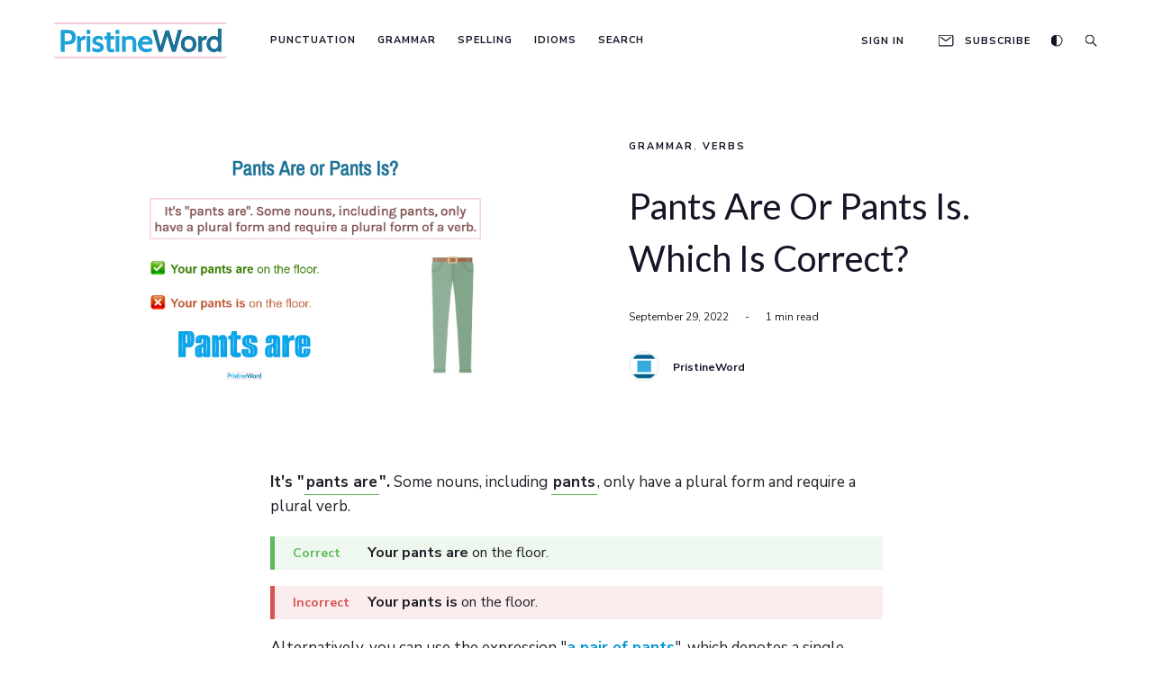

--- FILE ---
content_type: text/html; charset=utf-8
request_url: https://www.pristineword.com/verb-pants-are/
body_size: 10088
content:
<!DOCTYPE html>
<html lang="en" data-theme="light">
<head>
    
    <meta charset="utf-8" />
    <meta http-equiv="X-UA-Compatible" content="IE=edge" />

    <title>Pants Are Or Pants Is. Which Is Correct?</title>
    <meta name="HandheldFriendly" content="True" />
    <meta name="viewport" content="width=device-width, initial-scale=1.0" />

    <link rel="stylesheet" type="text/css" href="https://fonts.googleapis.com/css?family=Lato:400,700,700i%7cNunito+Sans:400,400i,700,700i">

    <link rel="stylesheet" type="text/css" href="https://www.pristineword.com/assets/css/screen.min.css?v=ebb763684d" />

    <!-- Custom Theme Style -->
    <link rel="stylesheet" type="text/css" href="https://www.pristineword.com/assets/css/custom.css?v=ebb763684d" />
    
    <script>
        var pagination_next_page_number       = '',
            pagination_available_pages_number = '',
            url = "https://www.pristineword.com",
            //optional: set your custom ghost_root url, default is `"/ghost/api/v2"`
            ghost_root_url = "/ghost/api/v2";
    </script>
    
    <script src="https://www.pristineword.com/assets/js/jquery-3.5.0.min.js?v=ebb763684d"></script>

    <script>
        if(typeof(Storage) !== 'undefined') {
			if (localStorage.getItem('selected-theme') == 'light') {
				$(document.documentElement).attr('data-theme', 'light');
			}
			else if (localStorage.getItem('selected-theme') == 'dark') {
				$(document.documentElement).attr('data-theme', 'dark');
			}
        }
    </script>
    
    <meta name="description" content="It&#x27;s &quot;pants are&quot;. Some nouns, including pants, only have a plural form and require a plural form of a verb.">
    <link rel="icon" href="https://www.pristineword.com/content/images/size/w256h256/2021/08/Profile-3.png" type="image/png">
    <link rel="canonical" href="https://www.pristineword.com/verb-pants-are/">
    <meta name="referrer" content="no-referrer-when-downgrade">
    
    <meta property="og:site_name" content="PristineWord.com">
    <meta property="og:type" content="article">
    <meta property="og:title" content="Pants Are Or Pants Is. Which Is Correct?">
    <meta property="og:description" content="Do you need a plural verb with &quot;pants&quot;? #English #grammar #pants">
    <meta property="og:url" content="https://www.pristineword.com/verb-pants-are/">
    <meta property="og:image" content="https://www.pristineword.com/content/images/size/w1200/2022/08/VER0016----PANTS-ARE-2.png">
    <meta property="article:published_time" content="2022-09-29T06:43:59.000Z">
    <meta property="article:modified_time" content="2022-11-12T09:24:37.000Z">
    <meta property="article:tag" content="Grammar">
    <meta property="article:tag" content="Verbs">
    
    <meta property="article:publisher" content="https://www.facebook.com/profile.php?id&#x3D;100063823205226">
    <meta name="twitter:card" content="summary_large_image">
    <meta name="twitter:title" content="Pants Are Or Pants Is. Which Is Correct?">
    <meta name="twitter:description" content="Do you need a plural verb with &quot;pants&quot;? #English #grammar #pants">
    <meta name="twitter:url" content="https://www.pristineword.com/verb-pants-are/">
    <meta name="twitter:image" content="https://www.pristineword.com/content/images/size/w1200/2022/08/VER0016----PANTS-ARE-1.png">
    <meta name="twitter:label1" content="Written by">
    <meta name="twitter:data1" content="PristineWord">
    <meta name="twitter:label2" content="Filed under">
    <meta name="twitter:data2" content="Grammar, Verbs">
    <meta name="twitter:site" content="@PristineWord">
    <meta property="og:image:width" content="1200">
    <meta property="og:image:height" content="600">
    
    <script type="application/ld+json">
{
    "@context": "https://schema.org",
    "@type": "Article",
    "publisher": {
        "@type": "Organization",
        "name": "PristineWord.com",
        "url": "https://www.pristineword.com/",
        "logo": {
            "@type": "ImageObject",
            "url": "https://www.pristineword.com/content/images/2021/08/Logo---v01-3.png"
        }
    },
    "author": {
        "@type": "Person",
        "name": "PristineWord",
        "image": {
            "@type": "ImageObject",
            "url": "https://www.pristineword.com/content/images/2021/08/Profile-2.png",
            "width": 152,
            "height": 152
        },
        "url": "https://www.pristineword.com/author/pristineword/",
        "sameAs": []
    },
    "headline": "Pants Are Or Pants Is. Which Is Correct?",
    "url": "https://www.pristineword.com/verb-pants-are/",
    "datePublished": "2022-09-29T06:43:59.000Z",
    "dateModified": "2022-11-12T09:24:37.000Z",
    "image": {
        "@type": "ImageObject",
        "url": "https://www.pristineword.com/content/images/size/w1200/2022/08/VER0016----PANTS-ARE.png",
        "width": 1200,
        "height": 600
    },
    "keywords": "Grammar, Verbs",
    "description": "It&#x27;s &quot;pants are&quot;. Some nouns, including pants, only have a plural form and require a plural form of a verb.",
    "mainEntityOfPage": "https://www.pristineword.com/verb-pants-are/"
}
    </script>

    <meta name="generator" content="Ghost 6.12">
    <link rel="alternate" type="application/rss+xml" title="PristineWord.com" href="https://www.pristineword.com/rss/">
    <script defer src="https://cdn.jsdelivr.net/ghost/portal@~2.56/umd/portal.min.js" data-i18n="true" data-ghost="https://www.pristineword.com/" data-key="1ff5e44984d961ffa0c202d8f2" data-api="https://pristineword.ghost.io/ghost/api/content/" data-locale="en" crossorigin="anonymous"></script><style id="gh-members-styles">.gh-post-upgrade-cta-content,
.gh-post-upgrade-cta {
    display: flex;
    flex-direction: column;
    align-items: center;
    font-family: -apple-system, BlinkMacSystemFont, 'Segoe UI', Roboto, Oxygen, Ubuntu, Cantarell, 'Open Sans', 'Helvetica Neue', sans-serif;
    text-align: center;
    width: 100%;
    color: #ffffff;
    font-size: 16px;
}

.gh-post-upgrade-cta-content {
    border-radius: 8px;
    padding: 40px 4vw;
}

.gh-post-upgrade-cta h2 {
    color: #ffffff;
    font-size: 28px;
    letter-spacing: -0.2px;
    margin: 0;
    padding: 0;
}

.gh-post-upgrade-cta p {
    margin: 20px 0 0;
    padding: 0;
}

.gh-post-upgrade-cta small {
    font-size: 16px;
    letter-spacing: -0.2px;
}

.gh-post-upgrade-cta a {
    color: #ffffff;
    cursor: pointer;
    font-weight: 500;
    box-shadow: none;
    text-decoration: underline;
}

.gh-post-upgrade-cta a:hover {
    color: #ffffff;
    opacity: 0.8;
    box-shadow: none;
    text-decoration: underline;
}

.gh-post-upgrade-cta a.gh-btn {
    display: block;
    background: #ffffff;
    text-decoration: none;
    margin: 28px 0 0;
    padding: 8px 18px;
    border-radius: 4px;
    font-size: 16px;
    font-weight: 600;
}

.gh-post-upgrade-cta a.gh-btn:hover {
    opacity: 0.92;
}</style>
    <script defer src="https://cdn.jsdelivr.net/ghost/sodo-search@~1.8/umd/sodo-search.min.js" data-key="1ff5e44984d961ffa0c202d8f2" data-styles="https://cdn.jsdelivr.net/ghost/sodo-search@~1.8/umd/main.css" data-sodo-search="https://pristineword.ghost.io/" data-locale="en" crossorigin="anonymous"></script>
    
    <link href="https://www.pristineword.com/webmentions/receive/" rel="webmention">
    <script defer src="/public/cards.min.js?v=ebb763684d"></script>
    <link rel="stylesheet" type="text/css" href="/public/cards.min.css?v=ebb763684d">
    <script defer src="/public/member-attribution.min.js?v=ebb763684d"></script>
    <script defer src="/public/ghost-stats.min.js?v=ebb763684d" data-stringify-payload="false" data-datasource="analytics_events" data-storage="localStorage" data-host="https://www.pristineword.com/.ghost/analytics/api/v1/page_hit"  tb_site_uuid="8d7abd71-c092-4691-8773-703813a8c18f" tb_post_uuid="f371fc52-31d5-4375-a2c1-62006a4504b2" tb_post_type="post" tb_member_uuid="undefined" tb_member_status="undefined"></script><style>:root {--ghost-accent-color: #02618A;}</style>
    <!-- Begin ADSENSE -->
<script async src="https://pagead2.googlesyndication.com/pagead/js/adsbygoogle.js?client=ca-pub-6942411701579248"
     crossorigin="anonymous"></script>
<!-- End ADSENSE -->

<!-- Begin ANALYTICS -->
<!-- Global site tag (gtag.js) - Google Analytics -->
<script async src="https://www.googletagmanager.com/gtag/js?id=G-EWY4EG17B4"></script>
<script>
  window.dataLayer = window.dataLayer || [];
  function gtag(){dataLayer.push(arguments);}
  gtag('js', new Date());

  gtag('config', 'G-EWY4EG17B4');
</script>
<!-- End ANALYTICS -->

<!-- Begin OLD COOKIE BANNER -->
<!-- <link rel="stylesheet" type="text/css" href="https://cdn.wpcc.io/lib/1.0.2/cookieconsent.min.css"/><script src="https://cdn.wpcc.io/lib/1.0.2/cookieconsent.min.js" defer></script><script>window.addEventListener("load", function(){window.wpcc.init({"corners":"normal","colors":{"popup":{"background":"#ffffff","text":"#40443e","border":"#02618A"},"button":{"background":"#02618A","text":"#ffffff"}},"border":"thin","transparency":"5","content":{"href":"https://www.pristineword.com/cookie-policy/"}})});</script> -->
<!-- End OLD COOKIE BANNER -->

<!-- Begin PINTEREST -->
<meta name="p:domain_verify" content="e5b90a4a0ff2f565db1754e30c09a851"/>
<!-- End PINTEREST -->

<style>
.navbar-brand .navbar-title p.navbar-description {
    display:none;
}
/* Root Color Selector*/
:root {
    --color-bg: #fff;
    --color-bg-alt: #f0f2f4;
    --color-line: #f0f2f4;
    --color-accent: #141526;
    --color-link: #0396D5;
    --color-gray: #c8ced2;
    --color-green: #7ea41f;
    --color-blue: #3285e4;
    --color-red: #f05230;
    --color-font-primary: #141526;
    /*--color-font-secondary: #595a5d;*/
    --color-font-secondary: #202229;
    /*--color-font-light: #818a8e; used in <cite> tags*/
    --color-font-light: #02618A;
    --color-icon: #141526;
    --color-featured-bg: #f7f7f7;
}
/* End Root Color Selector*/
    
/* H1,H2 & H3 */
.post-header .post-meta h1.post-title {
    font-size: 40px;
    font-weight: 400;
    line-height: 1.45;
    margin: 2rem 0 0;
}
h2 {
	color: #02618A;    
}
h3 {
	color: #587d7b;
    font-size: 21px;
}
/* End H1,H2 & H3 */

/* Anchor*/
a {
    font-weight: bold;
}
a:hover {
 border-color: RGBA(3,150,213,0.8);
 border-width: 5px;
 border-bottom-style: solid;
 text-decoration:none;
 color: #02618A;
}
/* End Anchor */
    
/* Remove the excerpt - from the text inside the post*/
.post-excerpt {
    display:none;
    margin: 0 0 2rem;
}
/* End Remove the excerpt - from the text inside the post */

/* Font size and line-height - text inside posts */ 
.post-article {
    font-size: 17px;
    /*line-height: 1.70;*/
    margin: 0;
    padding: 0 0 2rem;
    position: relative;
}
/* End font size and line-height - text inside posts */ 

/* TOC */
#toc_container {
    background: #f9f9f9 none repeat scroll 0 0;
    border: 1.5px solid #aaa;
    display: table;
    font-size: 90%;
    margin-bottom: 1em;
    padding: 10px 20px 0px 10px;
    width: auto;
    margin-left: auto;
    margin-right:auto;
    line-height: 1;
}
.toc_title {
    font-weight: 700;
    text-align: center;
    color: #02618A;
}
#toc_container li, #toc_container ul, #toc_container ul li{
    list-style: outside none none !important;
    line-height: 1.7;

}
.toc_list {
	line-height:1.5;    
}
/* End TOC */

/* Lists in general */
ul, ol {
	line-height: 1.8;
}
/* End Lists in general */
    
/* QUOTES */
	blockquote {
    color: var(--dark-gray-color);
    font-size: 18px;
    font-weight: 500;
    line-height: 1.3;
    margin-left: 60px;
    margin-right: 60px;
    border-left-style: solid;
    border-color: #0396D5;
    border-width: 3px;
    padding: 5px 5px 5px 25px;
}
    .quotesource {
        font-size:14px;
        font-weight: normal;
        color: #02618A;
    }
/*END QUOTES*/

/*BEGIN IMAGES*/
figure {
  padding: 14px;
  margin: auto;
}
figcaption {
  text-align: center;
  font-style: italic;
  font-weight: bold;
  color: #02618A;
  padding: 2px;
}
.sourcecap {
    	font-size: 14px;
    }
 /*END IMAGES*/
   
/* ENGLISH FORMAT */
    .tachado {
    	text-decoration: line-through;
    }
    .fpe {
        /*background-color: RGBA(3,150,213,0.1);*/
        border-width: 1px;
        border-bottom-style: solid;
        /*border-color: RGB(3,150,213);*/
        border-color: RGB(97,184,92);
        font-weight: 600;
        padding: 2px;
        /*color:RGB(3,150,213);*/
    }
    .flexr {
        background-color: RGBA(97, 184, 92, 0.1);
        border-left-style: solid;
        border-color: RGB(97,184,92);
        border-width: 5px;
        /*desde aquí los cambios para korima*/
        padding: 14px 14px 14px 35px;
        list-style: outside;
        margin-left: auto;
        line-height: 1.9;
    }
    .flexw {
        background-color: RGBA(217,83,79, 0.1);
        border-left-style: solid;
        border-color: RGB(217,83,79);
        border-width: 5px;
        /*desde aquí los cambios para korima*/
        padding: 14px 14px 14px 35px;
        list-style: outside;
        margin-left: auto;
        line-height: 1.9;
    }
  .example {
        font-size: 16px;
        background-color: RGBA(3,150,213,0.1);
        border-left-style: solid;
        border-color: RGB(3,150,213);
        border-width: 5px;
        padding-top: 6px;
        padding-bottom: 6px;
        padding-left: 20px;
        margin-top:18px;
        margin-bottom:18px;
    }
    p.example::before {
        content: "Examples";
        color: RGB(3,150,213);
        font-weight: 900;
        padding-right: 30px;
        font-size: 14px;
    }
    .correct {
        font-size: 16px;
        background-color: RGBA(97, 184, 92, 0.1);
        border-left-style: solid;
        border-color: RGB(97,184,92);
        border-width: 5px;
        padding-top: 6px;
        padding-bottom: 6px;
        padding-left: 20px;
        margin-top:18px;
        margin-bottom:18px;
    }
    p.correct::before {
        content: "Correct";
        color: RGB(97,184,92);
        font-weight: 900;
        padding-right: 30px;
        font-size: 14px;
    }
     .incorrect {
        font-size: 16px;
        background-color: RGBA(217,83,79, 0.1);
        border-left-style: solid;
        border-color: RGB(217,83,79);
        border-width: 5px;
        padding-top: 6px;
        padding-bottom: 6px;
        padding-left: 20px;
        margin-top:18px;
        margin-bottom:18px;
    }
    p.incorrect::before {
        content: "Incorrect";
        color: RGB(217,83,79);
        font-weight: 900;
        padding-right: 20px;
        font-size: 14px;
    }

   
    /* TIP TAGS-Blue */
    .tip {
        font-size: 16px;
        background-color: RGBA(3,150,213,0.1);
        border-left-style: solid;
        border-color: RGB(2,97,138);
        border-width: 5px;
        padding-top: 6px;
        padding-bottom: 6px;
        padding-left: 20px;
        margin-top:18px;
        margin-bottom:18px;
        font-weight: 500;
    }
    p.tip::before {
        content: url(https://www.pristineword.com/content/images/2022/09/uxwing-svg-icon-editor-3.png) "     TIP";
        color: RGB(2,97,138);
        font-weight: 700;
        padding-right: 20px;
        font-size: 16px;
        display: block;
    }
      /* End TIP TAGS-Blue */
    
	/* COMMON MISTAKES TAGS-Purple */
    .commonmistakes {
        font-size: 16px;
        background-color: RGBA(148,101,184,0.1);
        border-left-style: solid;
        border-color: RGB(148,101,184);
        border-width: 5px;
        padding-top: 6px;
        padding-bottom: 6px;
        padding-left: 20px;
        margin-top:18px;
        margin-bottom:18px;
        font-weight: 500;
    }
    p.commonmistakes::before {
        content: url(https://www.pristineword.com/content/images/2023/09/CommonMistakes--4-.png) "        COMMON MISTAKES";
        color: RGB(148,101,184);
        font-weight: 900;
        padding-right: 20px;
        font-size: 16px;
        display: block;
    }
      /* End COMMON MISTAKES TAGS-Purple */
    
	 /* YELLOW TAGS */
    .improvement {
        font-size: 16px;
        background-color: RGBA(233,215,0,0.1);
        border-left-style: solid;
        border-color: RGB(233,215,0);
        border-width: 5px;
        padding-top: 6px;
        padding-bottom: 6px;
        padding-left: 20px;
        margin-top:18px;
        margin-bottom:18px;
    }
    p.improvement::before {
        content: "Room for improvement";
        color: RGB(223,173,1);
        font-weight: 700;
        padding-right: 20px;
        font-size: 14px;
    }
    .confusing {
        font-size: 16px;
        background-color: RGBA(233,215,0,0.1);
        border-left-style: solid;
        border-color: RGB(233,215,0);
        border-width: 5px;
        padding-top: 6px;
        padding-bottom: 6px;
        padding-left: 20px;
        margin-top:18px;
        margin-bottom:18px;
    }
    p.confusing::before {
        content: "Confusing";
        color: RGB(223,173,1);
        font-weight: 700;
        padding-right: 20px;
        font-size: 14px;
    }
    .notrecommended {
        font-size: 16px;
        background-color: RGBA(233,215,0,0.1);
        border-left-style: solid;
        border-color: RGB(233,215,0);
        border-width: 5px;
        padding-top: 6px;
        padding-bottom: 6px;
        padding-left: 20px;
        margin-top:18px;
        margin-bottom:18px;
    }
    p.notrecommended::before {
        content: "Not Recommended";
        color: RGB(223,173,1);
        font-weight: 700;
        padding-right: 20px;
        font-size: 14px;
    }
    /* END YELLOW TAGS */
    /* RELATED TAG */
    .related {
        font-size: 16px;
        background-color: RGBA(211,211,211,0.1);
        border-top-style: solid;
        border-bottom-style: solid;
        border-color: #F08FC0;
        border-width: 1px;
        padding-top: 6px;
        padding-bottom: 6px;
        padding-left: 20px;
        margin-top:18px;
        margin-bottom:18px;
    }
    p.related::before {
        content: "RELATED:";
        color: #708090;
        font-weight: 800;
        padding-right: 20px;
        font-size: 14px;
    }
    /* END RELATED TAG */
/* END ENGLISH FORMAT */
</style>
    
</head>
<body class="post-template tag-grammar tag-verbs">

    
<header id="header">
    <div class="container">
        <div class="header-flex">
            <div class="header-column left">
                <div class="navbar-brand">
                    <div class="navbar-title">
                            <h1><a href="https://www.pristineword.com"><img src="https://www.pristineword.com/content/images/2021/08/Logo---v01-3.png" alt="PristineWord.com"/></a></h1>
                        <p class="navbar-description">Expand your vocabulary, improve your grammar skills, and develop your own unique writing style.</p>
                    </div>
                    <nav class="navbar-menu">
                        <ul class="nav nav-list">
    <!-- Loop through the navigation items -->
        <li class="nav-list-item nav-punctuation"><a href="https://www.pristineword.com/tag/punctuation/">Punctuation</a></li>

        <li class="nav-list-item nav-grammar"><a href="https://www.pristineword.com/tag/grammar/">Grammar</a></li>

        <li class="nav-list-item nav-spelling"><a href="https://www.pristineword.com/tag/spelling/">Spelling</a></li>

        <li class="nav-list-item nav-idioms"><a href="https://www.pristineword.com/tag/idioms/">Idioms</a></li>

        <li class="nav-list-item nav-search"><a href="https://www.pristineword.com/#/search">Search</a></li>

    <!-- End the loop -->
</ul>
                    </nav>
                </div>
            </div>
            <div class="header-column right">
                <div class="navbar-tools">
                            <a class="nav-signup" href="#/portal/signin">Sign In</a>
                            <a class="nav-signup" href="#/portal/signup"><svg class="svg-email svg-icon svg-icon-fill" xmlns="http://www.w3.org/2000/svg" viewBox="0 0 512 402.29"><path d="M64,36.5714286 C48.8754286,36.5714286 36.5714286,48.8754286 36.5714286,64 L36.5714286,338.285714 C36.5714286,353.409143 48.8754286,365.714286 64,365.714286 L448,365.714286 C463.123429,365.714286 475.428571,353.409143 475.428571,338.285714 L475.428571,64 C475.428571,48.8754286 463.123429,36.5714286 448,36.5714286 L64,36.5714286 Z M448,402.285714 L64,402.285714 C28.7108571,402.285714 0,373.576 0,338.285714 L0,64 C0,28.7108571 28.7108571,0 64,0 L448,0 C483.290286,0 512,28.7108571 512,64 L512,338.285714 C512,373.576 483.290286,402.285714 448,402.285714 L448,402.285714 Z M256,237.714286 C252.037714,237.714286 248.075429,236.430857 244.773714,233.862857 L80.2022857,105.861714 C72.2308571,99.6628571 70.7942857,88.1737143 76.9954286,80.2022857 C83.1954286,72.232 94.6834286,70.7942857 102.654857,76.9954286 L256,196.262857 L409.345143,76.9954286 C417.315429,70.7965714 428.805714,72.2308571 435.005714,80.2022857 C441.205714,88.1737143 439.769143,99.6628571 431.797714,105.861714 L267.226286,233.862857 C263.925714,236.430857 259.962286,237.714286 256,237.714286" /></svg> Subscribe</a>
                    <a href="#" class="nav-darkmode js-darkmode-toggle"><svg class="svg-darkmode svg-icon svg-icon-fill" xmlns="http://www.w3.org/2000/svg" viewBox="0 0 512 512"><path d="M435.5,74.7A255.1,255.1,0,0,0,0,255.1,255,255,0,0,0,255.1,510.2,255.1,255.1,0,0,0,435.5,74.7ZM255.1,473.8V36.4c120.6,0,218.7,98.1,218.7,218.7S375.7,473.8,255.1,473.8Z"/></svg></a>
                    <a href="#" class="nav-search" data-ghost-search><svg class="svg-search svg-icon svg-icon-fill" xmlns="http://www.w3.org/2000/svg" viewBox="0 0 512 512"><path d="M506,474.903251 L363.6,331.579608 C391.466667,296.745847 408.266667,252.605355 408.266667,204.609219 C408.266667,92.2636912 316.933333,1.19068968 204.133333,1.19068968 C91.3333333,1.19068968 0,92.3966445 0,204.742172 C0,317.087699 91.3333333,408.160701 204.133333,408.160701 C252.933333,408.160701 297.6,391.14268 332.8,362.690677 L474.266667,505.083647 C478.533333,509.604059 484.4,511.864265 490.133333,511.864265 C495.6,511.864265 501.066667,509.869966 505.2,505.881367 C514,497.50531 514.266667,483.678168 506,474.903251 Z M204.133333,364.41907 C161.333333,364.41907 121.066667,347.799909 90.8,317.619513 C60.5333333,287.439116 43.8666667,247.287224 43.8666667,204.742172 C43.8666667,162.064167 60.5333333,121.912274 90.8,91.8648314 C121.066667,61.6844352 161.333333,45.0652744 204.133333,45.0652744 C246.933333,45.0652744 287.2,61.6844352 317.466667,91.8648314 C347.733333,122.045228 364.4,162.19712 364.4,204.742172 C364.4,247.420177 347.733333,287.57207 317.466667,317.619513 C287.2,347.799909 246.933333,364.41907 204.133333,364.41907 Z" /></svg></a>
                </div>
            </div>
            <a href="#" class="mobile-menu-toggle js-menu-toggle"><svg class="svg-close svg-icon svg-icon-fill" xmlns="http://www.w3.org/2000/svg" viewBox="0 0 512 512"><path d="M64,384H448V341.33H64Zm0-106.67H448V234.67H64ZM64,128v42.67H448V128Z" /></svg></a>
            <a href="#" class="mobile-search-toggle" data-ghost-search><svg class="svg-search svg-icon svg-icon-fill" xmlns="http://www.w3.org/2000/svg" viewBox="0 0 512 512"><path d="M506,474.903251 L363.6,331.579608 C391.466667,296.745847 408.266667,252.605355 408.266667,204.609219 C408.266667,92.2636912 316.933333,1.19068968 204.133333,1.19068968 C91.3333333,1.19068968 0,92.3966445 0,204.742172 C0,317.087699 91.3333333,408.160701 204.133333,408.160701 C252.933333,408.160701 297.6,391.14268 332.8,362.690677 L474.266667,505.083647 C478.533333,509.604059 484.4,511.864265 490.133333,511.864265 C495.6,511.864265 501.066667,509.869966 505.2,505.881367 C514,497.50531 514.266667,483.678168 506,474.903251 Z M204.133333,364.41907 C161.333333,364.41907 121.066667,347.799909 90.8,317.619513 C60.5333333,287.439116 43.8666667,247.287224 43.8666667,204.742172 C43.8666667,162.064167 60.5333333,121.912274 90.8,91.8648314 C121.066667,61.6844352 161.333333,45.0652744 204.133333,45.0652744 C246.933333,45.0652744 287.2,61.6844352 317.466667,91.8648314 C347.733333,122.045228 364.4,162.19712 364.4,204.742172 C364.4,247.420177 347.733333,287.57207 317.466667,317.619513 C287.2,347.799909 246.933333,364.41907 204.133333,364.41907 Z" /></svg></a>
        </div>
    </div>
</header>

<aside class="mobile-nav">
    <a href="#" class="mobile-menu-close js-menu-toggle"><svg class="svg-close svg-icon svg-icon-fill" xmlns="http://www.w3.org/2000/svg" viewBox="0 0 512 512"><path d="M485.875811,0.000615602348 L511.99959,26.124405 L282.12259,256.000616 L511.999384,485.876826 L485.875605,512.000616 L255.99959,282.123616 L26.1235737,512.000616 L-0.000205155031,485.876826 L229.87559,256.000616 L-0.000410401566,26.124405 L26.1233685,0.000615602348 L255.99959,229.877616 L485.875811,0.000615602348 Z" /></svg></a>
    <div class="mobile-menu-wrap">
        <nav class="mobile-menu">
            <ul class="nav nav-list">
    <!-- Loop through the navigation items -->
        <li class="nav-list-item nav-punctuation"><a href="https://www.pristineword.com/tag/punctuation/">Punctuation</a></li>

        <li class="nav-list-item nav-grammar"><a href="https://www.pristineword.com/tag/grammar/">Grammar</a></li>

        <li class="nav-list-item nav-spelling"><a href="https://www.pristineword.com/tag/spelling/">Spelling</a></li>

        <li class="nav-list-item nav-idioms"><a href="https://www.pristineword.com/tag/idioms/">Idioms</a></li>

        <li class="nav-list-item nav-search"><a href="https://www.pristineword.com/#/search">Search</a></li>

    <!-- End the loop -->
</ul>
        </nav>

        <div class="mobile-menu mobile-menu-subscriber">
                    <a class="nav-signup" href="#/portal/signin">Sign In</a>
                    <a class="nav-signup" href="#/portal/signup">Subscribe</a>
            <a href="#" class="nav-darkmode js-darkmode-toggle"><svg class="svg-darkmode svg-icon svg-icon-fill" xmlns="http://www.w3.org/2000/svg" viewBox="0 0 512 512"><path d="M435.5,74.7A255.1,255.1,0,0,0,0,255.1,255,255,0,0,0,255.1,510.2,255.1,255.1,0,0,0,435.5,74.7ZM255.1,473.8V36.4c120.6,0,218.7,98.1,218.7,218.7S375.7,473.8,255.1,473.8Z"/></svg></a>
        </div>
    </div>
</aside>
<div class="mobile-overlay js-mobile-overlay"></div>

<main id="main-content" class="site-post">
    <progress class="post-progress" value="0"></progress>

    <div class="container">

        <article id="post" class="post-62e7bbd453c239003de99457 post tag-grammar tag-verbs">
	
            <div class="post-content">

                <header class="post-header">
                    
                    <div class="post-cover">
                        <figure class="post-full-image">
                            <a href="/content/images/size/w2000/2022/08/VER0016----PANTS-ARE.png">
                                <img
                                    srcset="/content/images/size/w300/2022/08/VER0016----PANTS-ARE.png 300w,
                                            /content/images/size/w800/2022/08/VER0016----PANTS-ARE.png 600w,
                                            /content/images/size/w1000/2022/08/VER0016----PANTS-ARE.png 1000w,
                                            /content/images/size/w2000/2022/08/VER0016----PANTS-ARE.png 2000w"
                                    sizes="(max-width: 800px) 400px,
                                        (max-width: 1170px) 1170px,
                                            2000px"
                                    src="/content/images/size/w2000/2022/08/VER0016----PANTS-ARE.png"
                                    alt="Pants Are Or Pants Is. Which Is Correct?"
                                />
                            </a>
                        </figure>
                    </div>

                    <div class="post-meta">
                        <div class="post-tag">
                            
                            <a href="/tag/grammar/">Grammar</a>, <a href="/tag/verbs/">Verbs</a>
                        </div>

                        <h1 class="post-title">Pants Are Or Pants Is. Which Is Correct?</h1>
                        
                        <div class="post-datetime">
                            <span><time datetime="2022-09-29">September 29, 2022</time></span>
                            <span>-</span>
                            <span>1 min read</span>
                        </div>

                        <div class="post-author">
                            <div class="post-author-avatar">
                                <a href="/author/pristineword/" title="PristineWord" class="author-pristineword">
                                    <img class="avatar avatar-80" src=" https://www.pristineword.com/content/images/2021/08/Profile-2.png " alt="PristineWord">
                                </a>
                            </div>
                            <a href="/author/pristineword/" title="PristineWord" class="author-pristineword post-author-name">PristineWord</a>
                        </div>
                    </div>
                    
                </header>

                <div class="post-inner">

                    <div class="post-article">
                        <p class="post-excerpt">It&#x27;s &quot;pants are&quot;. Some nouns, including pants, only have a plural form and require a plural form of a verb.</p>
                        
                            <!--kg-card-begin: html--><p><b>It's "<span class="fpe">pants are</span>".</b> Some nouns, including <span class="fpe">pants</span>, only have a plural form and require a plural verb.</p>
<p class="correct"><b>Your pants are</b> on the floor.</p>
<p class="incorrect"><b>Your pants is</b> on the floor.</p>
<p>Alternatively, you can use the expression "<a href="https://www.pristineword.com/a-pair-of-pants/">a pair of pants</a>", which denotes a single entity and takes a singular form.</p>
<p class="correct"><b>There is a pair of pants</b> in the closet. <i>(<u>not</u> "There are...")</i></p>
<p>Follow the same convention with other verbs, such as look, have, fit, hang, etc.</p>
<p class="correct"><b>Your pants fit</b> like a glove. <i>(<u>not</u> "fits like a...")</i></p>
<p>Be also aware that we always use a plural pronoun or determiner (these, those, they, etc.) with <a href="https://www.pristineword.com/noun-pants-plural-noun/">plural nouns (like "pants")</a>.</p>
<p class="correct"><b>These pants</b> are great! Do you like <b>them</b>?</p>
<p>Below you can find a partial list of clothing-related words that only have a plural form, and consequently <b>take "are"</b>:</p>
<ul>
<li><a href="https://www.pristineword.com/verb-clothes-are/">Clothes</a></li>
<li><a href="https://www.pristineword.com/verb-jeans-are/">Jeans</a></li>
<li><a href="https://www.pristineword.com/verb-knickers-are/">Knickers</a> <i>(British English)</i></li>
<li><a href="https://www.pristineword.com/verb-leggings-are/">Leggings</a></li>
<li><a href="https://www.pristineword.com/verb-overalls-are/">Overalls</a></li>
<li><a href="https://www.pristineword.com/verb-pajamas-are/">Pajamas</a></li>
<li><a href="https://www.pristineword.com/verb-panties-are/">Panties</a></li>
<li><a href="https://www.pristineword.com/verb-shorts-are/">Shorts</a></li>
<li><a href="https://www.pristineword.com/verb-tights-are/">Tights</a> <i>(British English)</i></li>
<li><a href="https://www.pristineword.com/verb-trousers-are/">Trousers</a></li>
<li><a href="https://www.pristineword.com/verb-underpants-are/">Underpants</a></li>
</ul><!--kg-card-end: html-->

                        <div class="post-share">
                            <span class="post-share-label">Share this article: </span>
                            <a class="social-share facebook-share" href="https://www.facebook.com/sharer/sharer.php?u=https://www.pristineword.com/verb-pants-are/" onclick="window.open(this.href, 'share-facebook', 'width=550, height=296');return false;"><svg class="svg-facebook svg-social-media svg-icon svg-icon-fill" xmlns="http://www.w3.org/2000/svg" viewBox="0 0 512 512"><path d="M426.8 64H85.2C73.5 64 64 73.5 64 85.2v341.6c0 11.7 9.5 21.2 21.2 21.2H256V296h-45.9v-56H256v-41.4c0-49.6 34.4-76.6 78.7-76.6 21.2 0 44 1.6 49.3 2.3v51.8h-35.3c-24.1 0-28.7 11.4-28.7 28.2V240h57.4l-7.5 56H320v152h106.8c11.7 0 21.2-9.5 21.2-21.2V85.2c0-11.7-9.5-21.2-21.2-21.2z"/></svg>
</a>
                            <a class="social-share twitter-share" href="https://www.twitter.com/share?text=Pants%20Are%20Or%20Pants%20Is.%20Which%20Is%20Correct%3F&amp;url=https://www.pristineword.com/verb-pants-are/" onclick="window.open(this.href, 'share-twitter', 'width=550, height=235');return false;"><svg class="svg-twitter svg-social-media svg-icon svg-icon-fill" xmlns="http://www.w3.org/2000/svg" viewBox="0 0 512 512"><path d="M492 109.5c-17.4 7.7-36 12.9-55.6 15.3 20-12 35.4-31 42.6-53.6-18.7 11.1-39.4 19.2-61.5 23.5C399.8 75.8 374.6 64 346.8 64c-53.5 0-96.8 43.4-96.8 96.9 0 7.6.8 15 2.5 22.1-80.5-4-151.9-42.6-199.6-101.3-8.3 14.3-13.1 31-13.1 48.7 0 33.6 17.2 63.3 43.2 80.7-16-.4-31-4.8-44-12.1v1.2c0 47 33.4 86.1 77.7 95-8.1 2.2-16.7 3.4-25.5 3.4-6.2 0-12.3-.6-18.2-1.8 12.3 38.5 48.1 66.5 90.5 67.3-33.1 26-74.9 41.5-120.3 41.5-7.8 0-15.5-.5-23.1-1.4C62.8 432 113.7 448 168.3 448 346.6 448 444 300.3 444 172.2c0-4.2-.1-8.4-.3-12.5C462.6 146 479 129 492 109.5z"/></svg></a>
                            <a class="social-share linkedin-share" href="https://www.linkedin.com/shareArticle?mini=true&url=https://www.pristineword.com/verb-pants-are/&title=Pants%20Are%20Or%20Pants%20Is.%20Which%20Is%20Correct%3F&summary=Pants%20Are%20Or%20Pants%20Is.%20Which%20Is%20Correct%3F&source=https://www.pristineword.com" target="_blank"><svg class="svg-linkedin svg-social-media svg-icon svg-icon-fill" xmlns="http://www.w3.org/2000/svg" viewBox="0 0 512 512"><path d="M417.2 64H96.8C79.3 64 64 76.6 64 93.9V415c0 17.4 15.3 32.9 32.8 32.9h320.3c17.6 0 30.8-15.6 30.8-32.9V93.9C448 76.6 434.7 64 417.2 64zM183 384h-55V213h55v171zm-25.6-197h-.4c-17.6 0-29-13.1-29-29.5 0-16.7 11.7-29.5 29.7-29.5s29 12.7 29.4 29.5c0 16.4-11.4 29.5-29.7 29.5zM384 384h-55v-93.5c0-22.4-8-37.7-27.9-37.7-15.2 0-24.2 10.3-28.2 20.3-1.5 3.6-1.9 8.5-1.9 13.5V384h-55V213h55v23.8c8-11.4 20.5-27.8 49.6-27.8 36.1 0 63.4 23.8 63.4 75.1V384z"/></svg>
</a> 
                            <span class="social-share bookmark-share" id="copy" data-clipboard-text="https://www.pristineword.com/verb-pants-are/"><svg class="svg-bookmark svg-social-media svg-icon svg-icon-fill" xmlns="http://www.w3.org/2000/svg" viewBox="0 0 512 512"><path d="M405.2 64h-21c15 5.7 22.8 20.6 22.8 42.7v298.7c0 22.1-7 37.3-22.8 42.7h21c23.7 0 42.8-19.2 42.8-42.7V106.7c0-23.5-19.1-42.7-42.8-42.7zM345.5 64.2c-1.4-.1-2.8-.2-4.2-.2H106.7C83.2 64 64 83.2 64 106.7v298.7c0 23.5 19.2 42.7 42.7 42.7h234.7c1.4 0 2.8-.1 4.2-.2 21.5-2.1 38.5-20.4 38.5-42.5V106.7c-.1-22.1-17.1-40.4-38.6-42.5zM208 256l-56-32-56 32V96h112v160z"/></svg>
</span>
                            <span class="bookmark-popup">Link copied to clipboard!</span>
                        </div>
                    </div>
                    
                    <div class="post-content-author">
                        <div class="author-avatar">
                            <a href="/author/pristineword/" title="PristineWord" class="author-pristineword">
                                <img class="avatar avatar-80" src=" https://www.pristineword.com/content/images/2021/08/Profile-2.png " alt="PristineWord">
                            </a>
                        </div>

                        <div class="author-desc">
                            <span>Written by</span>
                            <h4><a href="/author/pristineword/" title="PristineWord" class="author-name author-pristineword">PristineWord</a></h4>
                                <p class="author-bio">Read <a href='/author/pristineword/'>more posts</a> by this author</p>
                        </div>
                    </div>

                    <div class="post-comment">
                    </div>
                    
                </div>

                <div class="post-related">
                    <p>You might also like...</p>
                    <div class="grid js-grid">
                        <div class="entry-grid js-post-card post">

                            <div class="entry-media post-card-image-link">
                                <a class="entry-media-img post-card-image js-fadein" href="/pre-through-with-other-prepositions/" style="background-image: url('/content/images/size/w800/2023/11/Through-and-Across-2.png')"></a>
                            </div>

                            <div class="entry-body post-card-content">
                                <header class="entry-header">
                                    <h2 class="entry-title"><a href="/pre-through-with-other-prepositions/">Combining &#x27;Through&#x27; with Other Prepositions</a></h2>
                                </header>

                                <div class="entry-datetime">
                                    <span><time datetime="2023-12-09">December 09, 2023</time></span>
                                    <span>-</span>
                                    <span>2 min read</span>
                                </div>
                            </div>

                        </div>
                        <div class="entry-grid js-post-card post">

                            <div class="entry-media post-card-image-link">
                                <a class="entry-media-img post-card-image js-fadein" href="/pre-through-under-combination/" style="background-image: url('/content/images/size/w800/2023/11/Team.png')"></a>
                            </div>

                            <div class="entry-body post-card-content">
                                <header class="entry-header">
                                    <h2 class="entry-title"><a href="/pre-through-under-combination/">How to Combine the Prepositions &#x27;Through&#x27; and &#x27;Under&#x27;</a></h2>
                                </header>

                                <div class="entry-datetime">
                                    <span><time datetime="2023-12-08">December 08, 2023</time></span>
                                    <span>-</span>
                                    <span>1 min read</span>
                                </div>
                            </div>

                        </div>
                        <div class="entry-grid js-post-card post">

                            <div class="entry-media post-card-image-link">
                                <a class="entry-media-img post-card-image js-fadein" href="/pre-through-over-combination/" style="background-image: url('/content/images/size/w800/2023/11/Through-and-Across-2.png')"></a>
                            </div>

                            <div class="entry-body post-card-content">
                                <header class="entry-header">
                                    <h2 class="entry-title"><a href="/pre-through-over-combination/">How to Combine the Prepositions &#x27;Through&#x27; and &#x27;Over&#x27;</a></h2>
                                </header>

                                <div class="entry-datetime">
                                    <span><time datetime="2023-12-07">December 07, 2023</time></span>
                                    <span>-</span>
                                    <span>1 min read</span>
                                </div>
                            </div>

                        </div>
                    </div>
                </div>

            </div>

            <script>
                function progressBar() {
                    var readingBar = document.querySelector('.post-progress'),
                        readingArea = document.querySelector('.post-inner').getBoundingClientRect(),
                        windowHeight = window.innerHeight / 2;

                        Math.round(readingBar.max - readingBar.value);
                        readingArea.top > windowHeight && (readingBar.value = 0), readingArea.top < windowHeight && (readingBar.value = readingBar.max), readingArea.top <= windowHeight && readingArea.bottom >= windowHeight && (readingBar.value = readingBar.max * Math.abs(readingArea.top - windowHeight) / readingArea.height);
                }

                $(document).ready(function() {
                    // When the user scrolls the page, execute progressBar 
                    window.onscroll = function() { progressBar() };
                });
            </script>
        </article>

    </div>

</main>

<script>
$(document).ready(function() {
    $('.post-full-image a').simpleLightbox();
});
</script>


<footer id="footer" class="site-footer">
    <div class="container">
        <div class="footer-flex">
            <div class="footer-column left">
                <div class="footer-logo">
                    <h1><a href="https://www.pristineword.com"><img src="https://www.pristineword.com/content/images/2021/08/Logo---v01-3.png" alt="PristineWord.com"/></a></h1>
                </div>
            </div>

            <div class="footer-column center">
                <div class="footer-nav">
                        <ul class="nav nav-list">
    <!-- Loop through the navigation items -->
        <li class="nav-list-item nav-privacy"><a href="https://www.pristineword.com/privacy-policy/">Privacy</a></li>

        <li class="nav-list-item nav-cookies"><a href="https://www.pristineword.com/cookie-policy/">Cookies</a></li>

        <li class="nav-list-item nav-terms"><a href="https://www.pristineword.com/terms-of-service/">Terms</a></li>

        <li class="nav-list-item nav-about"><a href="https://www.pristineword.com/about/">About</a></li>

        <li class="nav-list-item nav-contact"><a href="https://www.pristineword.com/contact/">Contact</a></li>

    <!-- End the loop -->
</ul>

                    <div class="copyright"><a href="https://www.pristineword.com">PristineWord.com</a> &copy; 2026 - All rights reserved.<br/>Published with <a href="https://ghost.org" target="_blank" rel="noopener">Ghost</a></div>
                </div>
            </div>

            <div class="footer-column right">
                <div class="social-link">
                    <a href="https://www.facebook.com/profile.php?id&#x3D;100063823205226" target="_blank" rel="noopener"><svg class="svg-facebook svg-social-media svg-icon svg-icon-fill" xmlns="http://www.w3.org/2000/svg" viewBox="0 0 512 512"><path d="M426.8 64H85.2C73.5 64 64 73.5 64 85.2v341.6c0 11.7 9.5 21.2 21.2 21.2H256V296h-45.9v-56H256v-41.4c0-49.6 34.4-76.6 78.7-76.6 21.2 0 44 1.6 49.3 2.3v51.8h-35.3c-24.1 0-28.7 11.4-28.7 28.2V240h57.4l-7.5 56H320v152h106.8c11.7 0 21.2-9.5 21.2-21.2V85.2c0-11.7-9.5-21.2-21.2-21.2z"/></svg>
</a>
                    <a href="https://x.com/PristineWord" target="_blank" rel="noopener"><svg class="svg-twitter svg-social-media svg-icon svg-icon-fill" xmlns="http://www.w3.org/2000/svg" viewBox="0 0 512 512"><path d="M492 109.5c-17.4 7.7-36 12.9-55.6 15.3 20-12 35.4-31 42.6-53.6-18.7 11.1-39.4 19.2-61.5 23.5C399.8 75.8 374.6 64 346.8 64c-53.5 0-96.8 43.4-96.8 96.9 0 7.6.8 15 2.5 22.1-80.5-4-151.9-42.6-199.6-101.3-8.3 14.3-13.1 31-13.1 48.7 0 33.6 17.2 63.3 43.2 80.7-16-.4-31-4.8-44-12.1v1.2c0 47 33.4 86.1 77.7 95-8.1 2.2-16.7 3.4-25.5 3.4-6.2 0-12.3-.6-18.2-1.8 12.3 38.5 48.1 66.5 90.5 67.3-33.1 26-74.9 41.5-120.3 41.5-7.8 0-15.5-.5-23.1-1.4C62.8 432 113.7 448 168.3 448 346.6 448 444 300.3 444 172.2c0-4.2-.1-8.4-.3-12.5C462.6 146 479 129 492 109.5z"/></svg></a>

                                        
                    <a href="https://feedly.com/i/subscription/feed/https://www.pristineword.com/verb-pants-are/rss/" target="_blank" rel="noopener"><svg class="svg-rss svg-social-media svg-icon svg-icon-fill" xmlns="http://www.w3.org/2000/svg" viewBox="0 0 512 512"><path d="M119.9 336.1c-30.8 0-55.9 25.1-55.9 55.8 0 30.8 25.1 55.6 55.9 55.6 30.9 0 55.9-24.9 55.9-55.6 0-30.7-25-55.8-55.9-55.8z"/><path d="M64 192v79.9c48 0 94.1 14.2 128 48.1 33.9 33.9 48 79.9 48 128h80c0-139.9-116-256-256-256z"/><path d="M64 64v79.9c171 0 303.9 133 303.9 304.1H448C448 236.3 276 64 64 64z"/></svg></a>
                </div>
            </div>
        </div>
    </div>
</footer>


    <script src="https://www.pristineword.com/assets/js/plugins.min.js?v=ebb763684d"></script>

    <script src="https://www.pristineword.com/assets/js/index.js?v=ebb763684d"></script>

    

    

</body>
</html>


--- FILE ---
content_type: text/html; charset=utf-8
request_url: https://www.google.com/recaptcha/api2/aframe
body_size: 250
content:
<!DOCTYPE HTML><html><head><meta http-equiv="content-type" content="text/html; charset=UTF-8"></head><body><script nonce="k9hmGlrUA9vIfPxn4LNuKQ">/** Anti-fraud and anti-abuse applications only. See google.com/recaptcha */ try{var clients={'sodar':'https://pagead2.googlesyndication.com/pagead/sodar?'};window.addEventListener("message",function(a){try{if(a.source===window.parent){var b=JSON.parse(a.data);var c=clients[b['id']];if(c){var d=document.createElement('img');d.src=c+b['params']+'&rc='+(localStorage.getItem("rc::a")?sessionStorage.getItem("rc::b"):"");window.document.body.appendChild(d);sessionStorage.setItem("rc::e",parseInt(sessionStorage.getItem("rc::e")||0)+1);localStorage.setItem("rc::h",'1768435677463');}}}catch(b){}});window.parent.postMessage("_grecaptcha_ready", "*");}catch(b){}</script></body></html>

--- FILE ---
content_type: text/css; charset=UTF-8
request_url: https://www.pristineword.com/assets/css/screen.min.css?v=ebb763684d
body_size: 10371
content:
/*!
  ***********************************************************
  *	Theme Name: Korima
  * Version: 2.8.3
  * Theme URI: https://korima.maltiv.com
  *	Author: maltiv
  *	Author URI: https://maltiv.com
  *	Tags: minimal, creative, clean, blog
  ***********************************************************
 */
:root{--color-bg:#fff;--color-bg-alt:#f0f2f4;--color-line:#f0f2f4;--color-accent:#141526;--color-link:#141526;--color-gray:#c8ced2;--color-green:#7ea41f;--color-blue:#3285e4;--color-red:#f05230;--color-font-primary:#141526;--color-font-secondary:#727377;--color-font-light:#818a8e;--color-icon:#141526;--color-featured-bg:#f7f7f7}[data-theme=dark]{--color-bg:#141516;--color-bg-alt:#242526;--color-line:#242526;--color-accent:#d4d4d5;--color-link:#d4d4d5;--color-gray:#c8ced2;--color-green:#7ea41f;--color-blue:#3285e4;--color-red:#f05230;--color-font-primary:#d4d4d5;--color-font-secondary:#9a9b9b;--color-font-light:#656566;--color-icon:#d4d4d5;--color-featured-bg:#1b1b1e}:root{--font-family-title:"Lato", -apple-system, BlinkMacSystemFont, "Segoe UI", Roboto, "Helvetica Neue", Arial, sans-serif, "Apple Color Emoji", "Segoe UI Emoji", "Segoe UI Symbol", "Noto Color Emoji";--font-family-body:"Nunito Sans", -apple-system, BlinkMacSystemFont, "Segoe UI", Roboto, "Helvetica Neue", Arial, sans-serif, "Apple Color Emoji", "Segoe UI Emoji", "Segoe UI Symbol", "Noto Color Emoji"}
/*! normalize.css v8.0.1 | MIT License | github.com/necolas/normalize.css */
@keyframes spin{0%{transform:rotate(0deg)}to{transform:rotate(360deg)}}@keyframes animateEntry{0%{opacity:0;transform:translate(0,10px)}to{opacity:1;transform:translate(0,0)}}@-webkit-keyframes pulsate{0%{transform:scale(.1);opacity:0}50%{opacity:1}to{transform:scale(1.2);opacity:0}}@keyframes pulsate{0%{transform:scale(.1);opacity:0}50%{opacity:1}to{transform:scale(1.2);opacity:0}}@-moz-keyframes pulsate{0%{transform:scale(.1);opacity:0}50%{opacity:1}to{transform:scale(1.2);opacity:0}}@-o-keyframes pulsate{0%{transform:scale(.1);opacity:0}50%{opacity:1}to{transform:scale(1.2);opacity:0}}@-ms-keyframes pulsate{0%{transform:scale(.1);opacity:0}50%{opacity:1}to{transform:scale(1.2);opacity:0}}html{line-height:1.15;-webkit-text-size-adjust:100%;background-color:var(--color-bg);min-height:100%;-moz-osx-font-smoothing:grayscale}.kg-code-card pre{margin:0}.mobile-menu ul li,details,main{display:block}hr{box-sizing:content-box;overflow:visible;background-color:#d1d1d1;border:0;height:1px;margin:0 0 18px}code,kbd,pre,samp{font-size:1em}a{background-color:transparent;color:var(--color-link);text-decoration:none;-webkit-transition:all .3s;-moz-transition:all .3s;-ms-transition:all .3s;-o-transition:all .3s;transition:all .3s}abbr[title]{border-bottom:none;text-decoration:underline dotted}b,strong{font-weight:bolder}small{font-size:80%}sub,sup{font-size:75%;line-height:0;position:relative;vertical-align:baseline}sub{bottom:-.25em}sup{top:-.5em}img{border-style:none;height:auto;max-width:100%;vertical-align:middle}button,input,optgroup{font-size:100%;line-height:1.15}button,input,optgroup,select,textarea{font-family:inherit;margin:0}button,input{overflow:visible}button,select{text-transform:none}[type=button],[type=reset],[type=submit],button{-webkit-appearance:button}[type=button]::-moz-focus-inner,[type=reset]::-moz-focus-inner,[type=submit]::-moz-focus-inner,button::-moz-focus-inner{border-style:none;padding:0}[type=button]:-moz-focusring,[type=reset]:-moz-focusring,[type=submit]:-moz-focusring,button:-moz-focusring{outline:1px dotted ButtonText}fieldset{padding:.35em .75em .625em}legend{color:inherit;display:table;max-width:100%;white-space:normal}progress{vertical-align:baseline}textarea{overflow:auto}[type=checkbox],[type=radio],legend{box-sizing:border-box;padding:0}[type=number]::-webkit-inner-spin-button,[type=number]::-webkit-outer-spin-button{height:auto}[type=search]{-webkit-appearance:textfield;outline-offset:-2px}[type=search]::-webkit-search-decoration{-webkit-appearance:none}::-webkit-file-upload-button{-webkit-appearance:button;font:inherit}summary{display:list-item}[hidden],template{display:none}.kg-code-card{width:100%}.kg-bookmark-card{background:var(--color-featured-bg);display:inline-block;margin-bottom:3%;margin-right:0;margin-left:0;width:100%}.kg-card+.kg-bookmark-card,.post-member-label h3{margin-top:0}body{margin:0;overflow:auto;overflow-x:hidden}*,::after,::before{-webkit-box-sizing:border-box;-moz-box-sizing:border-box;box-sizing:border-box}::-moz-selection{background:#0058ff;color:#fff;text-shadow:none}::selection{background:#0058ff;color:#fff;text-shadow:none}body,select{color:var(--color-font-secondary);font-size:15px;line-height:1.444}body,select,textarea{height:100%;font-family:var(--font-family-body);font-feature-settings:"kern" 1;font-kerning:normal;position:relative}h1,h2,h3,h4,h5,h6{color:var(--color-font-primary);font-family:var(--font-family-title);font-weight:700;letter-spacing:0;line-height:1.4;margin:4% 0 2%;text-rendering:optimizeLegibility}h1{font-size:32px}h2{font-size:28px}h3{font-size:24px}h4{font-size:20px}h5{font-size:16px}h6{font-size:13px}p{margin:0 0 3%}address,cite,dfn,em,i{font-style:italic}address{margin:0 0 10px}code,kbd,pre,samp,tt,var{font-family:Inconsolata,monospace}code,pre{font-size:1rem;background:var(--color-bg-alt);border:1px solid var(--color-bg-alt)}pre{border-radius:.4rem;color:#343f44;line-height:1.3125;overflow:auto;padding:.8rem;white-space:pre;width:100%}code{border-radius:2px;line-height:1em;padding:.2rem;vertical-align:middle;white-space:pre-wrap}blockquote,code,pre code{color:var(--color-font-primary)}pre code{border:0;padding:0}abbr,acronym{border-bottom:1px dotted #d1d1d1;cursor:help}ins,mark{background:#fffcbf;padding:.125em .25em;text-decoration:none}big{font-size:125%}ol,ul{margin:0 0 1.75em 1.25em;padding:0;list-style:disc}ol{list-style:decimal;margin:0 0 1.75em 1.5em}li>ol,li>ul{margin-bottom:0}dd,dl,pre{margin:0 0 1.75em}dt{font-weight:700}del{opacity:.75}blockquote{font-variant:normal;font-style:normal;font-size:24px;letter-spacing:0;line-height:1.45;margin:0 0 5%;padding:40px 5%}blockquote,q{position:relative;quotes:none}blockquote cite,blockquote small{color:var(--color-font-light);display:block;font-size:16px;margin:2% 0 0}blockquote cite:before,blockquote small:before{content:"\2014\00a0"}blockquote cite,blockquote em,blockquote i{font-style:italic}blockquote b,blockquote strong,body,select,textarea{font-weight:400}blockquote>:last-child{margin-bottom:0}table,td,th{border:1px solid #ddd}table{border-collapse:separate;border-spacing:0;border-width:1px 0 0 1px;margin:0 0 1.75em;table-layout:fixed;width:100%}caption,td,th{font-weight:400;text-align:left}th{font-weight:700}td,th{border-width:0 1px 1px 0;padding:.4375em}button,button[disabled]:focus,button[disabled]:hover,input[type=button],input[type=button][disabled]:focus,input[type=button][disabled]:hover,input[type=reset],input[type=reset][disabled]:focus,input[type=reset][disabled]:hover,input[type=submit],input[type=submit][disabled]:focus,input[type=submit][disabled]:hover{background:0 0;background-color:none;border:1px solid var(--color-accent);color:var(--color-font-primary);font-size:11px;font-weight:400;height:36px;letter-spacing:.5px;line-height:1;outline:0;padding:20px 3rem;text-align:center;text-transform:uppercase;-webkit-transition:all .3s ease;-moz-transition:all .3s ease;-ms-transition:all .3s ease;-o-transition:all .3s ease;transition:all .3s ease}button:focus,button:hover,input[type=button]:focus,input[type=button]:hover,input[type=reset]:focus,input[type=reset]:hover,input[type=submit]:focus,input[type=submit]:hover{color:inherit;cursor:pointer;outline:0}input[type=email],input[type=number],input[type=password],input[type=search],input[type=tel],input[type=text],input[type=url],textarea{background:0 0;border:1px solid #eee;color:var(--color-font-light);font-size:14px;line-height:1;padding:10px;width:100%;-webkit-transition:all .3s ease;-moz-transition:all .3s ease;-ms-transition:all .3s ease;-o-transition:all .3s ease;transition:all .3s ease}input[type=email]:focus,input[type=number]:focus,input[type=password]:focus,input[type=search]:focus,input[type=tel]:focus,input[type=text]:focus,input[type=url]:focus,textarea:focus{border-color:#ddd;color:#a3a4aa;outline:0}input[type=email]:active,input[type=number]:active,input[type=password]:active,input[type=search]:active,input[type=tel]:active,input[type=text]:active,input[type=url]:active,textarea:active{color:var(--color-font-light)}select{border:1px solid #eee;color:#999;padding:9px 10px;width:100%}a:hover{color:inherit;text-decoration:underline}a:active,a:focus,a:hover{outline:0}.container{max-width:1200px;margin:0 auto;padding-left:20px;padding-right:20px;position:relative}.container:after{clear:both}.container:after,.container:before{content:'.';display:block;font-size:0;height:0;line-height:0;width:0;overflow:hidden;visibility:hidden}.flex,.page-template article[class*=post-],.post-template article[class*=post-]{display:-webkit-flex;display:flex;-webkit-flex-wrap:wrap;-moz-flex-wrap:wrap;flex-wrap:wrap}.svg-icon{display:block;height:18px;width:auto;padding:2.5px}.svg-social-media.svg-icon{padding:0}.svg-icon use{pointer-events:none}.svg-icon-stroke{fill:none;stroke:currentColor;stroke-linecap:round;stroke-linejoin:round;stroke-width:2px;transition:none}.svg-icon-fill{color:var(--color-font-primary);fill:currentColor;stroke:none;transition:none}.kg-embed-card,.kg-image-card{margin:auto 0 3%;text-align:center}.kg-width-wide{display:inline-block;margin:auto calc(50% - 50vw - .8rem) 3%;min-width:calc(100% + 18rem);transform:translateX(calc(50vw - 50% + .8rem));width:calc(65vw + 2px)}.kg-width-full{margin-left:calc(50% - 50vw);margin-right:calc(50% - 50vw)}.kg-width-wide img{height:auto;width:100%}.kg-width-full img{max-width:100vw}.featured-post-card .post-card-content .entry-author .entry-authors .entry-authors-list .entry-author-avatar,.kg-gallery-card{position:relative}.kg-embed-card figcaption,.kg-gallery-card figcaption,.kg-image-card figcaption{color:var(--color-font-light);display:block;font-size:11px;letter-spacing:.5px;margin:auto;padding:.3rem;text-align:center;width:100%}.kg-gallery-container,.kg-gallery-row{display:-webkit-flex;display:flex;-webkit-flex-direction:column;-moz-flex-direction:column;flex-direction:column}.kg-gallery-row{justify-content:center;-webkit-flex-direction:row;-moz-flex-direction:row;flex-direction:row;padding:0 0 10px}.kg-gallery-image:last-child,.kg-gallery-row:last-child{padding:0}.kg-gallery-image{-webkit-flex:1 1 auto;-moz-flex:1 1 auto;-ms-flex:1 1 auto;flex:1 1 auto;position:relative;padding-right:10px}.kg-gallery-image a:hover,.post-header .post-cover figure.post-full-image a:hover{cursor:zoom-in}.kg-bookmark-container{display:-webkit-flex;display:flex;min-height:148px;text-decoration:none;border-radius:3px;box-shadow:0 20px 30px -6px rgba(0,0,0,.1);-moz-box-shadow:0 20px 30px -6px rgba(0,0,0,.1);-webkit-box-shadow:0 20px 30px -6px rgba(0,0,0,.1)}.kg-bookmark-container:hover{text-decoration:none}.kg-bookmark-content{display:-webkit-flex;display:flex;font-size:16px;-webkit-flex-direction:column;-moz-flex-direction:column;flex-direction:column;-webkit-flex-grow:1;-moz-flex-grow:1;flex-grow:1;justify-content:flex-start;align-items:flex-start;line-height:1.4;padding:20px}.kg-bookmark-title{color:var(--color-font-primary);font-weight:700;transition:color .2s ease-in-out}.kg-bookmark-container:hover .kg-bookmark-title{opacity:.8}.kg-bookmark-description{color:var(--color-font-secondary);display:-webkit-box;margin-top:12px;overflow-y:hidden;-webkit-line-clamp:2;-webkit-box-orient:vertical}.kg-bookmark-thumbnail{position:relative;min-width:33%;max-height:100%}.kg-bookmark-thumbnail img{position:absolute;top:0;left:0;width:100%;height:100%;border-radius:0 3px 3px 0;object-fit:cover}.kg-bookmark-metadata{align-items:center;display:-webkit-flex;display:flex;-webkit-flex-wrap:wrap;-moz-flex-wrap:wrap;flex-wrap:wrap;font-size:14px;margin-top:20px;color:var(--color-font-light)}.kg-bookmark-icon{margin-right:8px;width:18px;height:18px}.kg-bookmark-author:after{content:"•";margin:0 6px}.kg-bookmark-publisher{overflow:hidden;max-width:240px;text-overflow:ellipsis;white-space:nowrap}#header{padding:25px 0 0}#header .header-flex,.header-flex .header-column,.navbar-brand{align-items:center;display:-webkit-flex;display:flex}#header .header-flex{padding:0;position:relative}.header-flex .header-column{align-items:left;position:relative;width:auto;height:40px}.header-flex .header-column.left,.header-flex .header-column.right{-webkit-flex:1 1 auto;-moz-flex:1 1 auto;-ms-flex:1 1 auto;flex:1 1 auto}.header-flex .header-column.right{-webkit-justify-content:flex-end;-moz-justify-content:flex-end;justify-content:flex-end}.navbar-brand{margin-right:5%}.navbar-brand .navbar-title{margin-right:3rem}.navbar-brand .navbar-title h1{font-size:22px;letter-spacing:5px;line-height:1;margin:0;text-transform:uppercase}.navbar-brand .navbar-title h1 a,.navbar-menu li a{color:var(--color-font-primary);display:block}.navbar-brand .navbar-title h1 a:hover{opacity:.8;text-decoration:none}.navbar-brand .navbar-title h1 a img{display:block;height:auto;max-height:40px;width:auto}.navbar-brand .navbar-title p.navbar-description{color:var(--color-font-light);font-size:11px;line-height:1.5;margin:5px 0 0;max-width:250px;overflow:hidden}.navbar-menu,.navbar-tools a{font-size:11px;letter-spacing:1px;text-transform:uppercase}.navbar-menu{margin:0}.navbar-menu ul{list-style-type:none;margin:0 auto;padding:0;position:relative;z-index:1}.navbar-menu li{display:inline-block;margin:0 20px 0 0}.navbar-menu li a{display:inline-block;line-height:32px;vertical-align:middle}.navbar-tools{display:-webkit-flex;display:flex;align-items:center}.navbar-tools a{color:var(--color-font-primary);display:-webkit-inline-flex;display:inline-flex;background-color:transparent;align-items:center;margin-left:20px}.navbar-tools a.nav-signup{margin-left:35px}.navbar-tools a.nav-signup svg{margin-right:10px}.navbar-tools a.nav-search:hover{opacity:.6}.mobile-menu-toggle,.mobile-search-toggle{display:none;visibility:hidden}.mobile-nav,.mobile-overlay{display:none;position:fixed;bottom:0;left:0;top:0}body.open{padding-right:17px;overflow-y:hidden}body.open .mobile-nav{box-shadow:0 0 45px 0 rgba(0,0,0,.15);-webkit-transform:translateX(0);-moz-transform:translateX(0);transform:translateX(0)}body.open .mobile-overlay{background-color:rgba(0,0,0,.6);pointer-events:auto;visibility:visible}.mobile-overlay{background-color:transparent;cursor:pointer;pointer-events:none;right:0;visibility:hidden;z-index:9998;-webkit-transition:all .3s;-moz-transition:all .3s;transition:all .3s}.mobile-nav{background-color:var(--color-bg-alt);box-shadow:0;overflow-x:auto;padding:2rem 0 0;width:320px;z-index:9999;-webkit-transform:translateX(-100%);-moz-transform:translateX(-100%);transform:translateX(-100%);-webkit-transition:-webkit-transform .5s cubic-bezier(.86,0,.07,1),box-shadow .7s ease;-moz-transition:-moz-transform .5s cubic-bezier(.86,0,.07,1),box-shadow .7s ease;transition:transform .5s cubic-bezier(.86,0,.07,1),box-shadow .7s ease}.mobile-menu-close{position:absolute;right:2rem;top:15px}.mobile-menu-wrap{padding:2rem}.mobile-menu{font-size:11px;letter-spacing:1px;margin:0;padding:0 0 2rem;text-transform:uppercase}.mobile-menu ul{list-style-type:none;margin:0;padding:0}.mobile-menu ul li a,.mobile-menu-subscriber a{color:var(--color-link);display:block;margin:0 0 1rem}#main-content{min-height:calc(100vh - 125px);padding:60px 0}.featured-post-card{background-color:var(--color-featured-bg);margin-bottom:60px;position:relative;visibility:hidden}.featured-post-card.slick-initialized{visibility:visible}.featured-post-card .post-card{display:-webkit-flex;display:flex;-webkit-flex-wrap:wrap;-moz-flex-wrap:wrap;flex-wrap:wrap;-webkit-flex-direction:row;-moz-flex-direction:row;flex-direction:row}.featured-post-card .post-card .post-card-media{-webkit-flex:0 0 66.666%;-moz-flex:0 0 66.666%;-ms-flex:0 0 66.666%;flex:0 0 66.666%;max-width:66.666%;position:relative}.featured-post-card .post-card .post-card-media .post-card-image{background-repeat:no-repeat;background-size:cover;background-position:center center;display:block;height:100%;width:100%;position:absolute}.featured-post-card .post-card .post-card-content{-webkit-flex:0 0 33.333%;-moz-flex:0 0 33.333%;-ms-flex:0 0 33.333%;flex:0 0 33.333%;max-width:33.333%;min-height:500px;padding:60px 60px 50px}.featured-post-card .post-card-content .entry-tag{font-size:11px;letter-spacing:2px;line-height:1;text-transform:uppercase}.featured-post-card .post-card-content .entry-tag a{color:var(--color-font-primary);display:inline-block;word-spacing:5px}.featured-post-card .post-card-content .entry-header{margin:2rem 0 0}.featured-post-card .post-card-content .entry-header .entry-title{font-size:2rem;line-height:1.333;letter-spacing:-.0125em;margin:0;padding:0}.featured-post-card .post-card-content .entry-author{align-items:center;color:var(--color-font-primary);display:-webkit-flex;display:flex;font-size:12px;line-height:1;margin:2rem 0 0}.featured-post-card .post-card-content .entry-author a{color:var(--color-font-primary);font-weight:700}.entry-datetime span,.featured-post-card .post-card-content .entry-author .entry-author-avatar,.post-header .post-meta .post-datetime span{margin-right:15px}.featured-post-card .post-card-content .entry-author .entry-author-avatar a,.post-header .post-meta .post-author .post-author-avatar a{border:2px solid var(--color-bg-alt);border-radius:100%;overflow:hidden;display:inline-block}.featured-post-card .post-card-content .entry-author .entry-author-avatar img,.post-header .post-meta .post-author .post-author-avatar img{width:30px;height:auto}.featured-post-card .post-card-content .entry-author .entry-authors{background:0 0;display:-webkit-inline-flex;display:inline-flex;-webkit-flex:0 0 auto;-moz-flex:0 0 auto;-ms-flex:0 0 auto;flex:0 0 auto;margin:0;padding:0}.featured-post-card .post-card-content .entry-author .entry-authors .entry-authors-list{display:-webkit-flex;display:flex;-webkit-flex-wrap:wrap-reverse;-moz-flex-wrap:wrap-reverse;flex-wrap:wrap-reverse;-webkit-justify-content:center;-moz-justify-content:center;justify-content:center;list-style:none;margin:0;padding:0 10px 0 14px}.featured-post-card .post-card-content .entry-author .entry-authors .entry-authors-list .entry-author-avatar a{margin:0 -15px}.featured-post-card .post-card-content .entry-excerpt{margin:2rem 0 0}.featured-post-nav.featured-post-nav-prev{right:44px}.featured-post-nav{background-color:var(--color-line);display:-webkit-inline-flex;display:inline-flex;padding:13px;position:absolute;right:0;bottom:0;transition:none;z-index:1}.featured-post-nav svg{color:var(--color-font-secondary);opacity:.55}.featured-post-nav:hover{opacity:.75;cursor:pointer}.grid,.grid .entry-grid{display:-webkit-flex;display:flex;overflow:hidden}.grid{-webkit-flex-wrap:wrap;-moz-flex-wrap:wrap;flex-wrap:wrap;margin:0 -17px;padding:0}.grid .entry-grid{-webkit-flex-direction:column;-moz-flex-direction:column;flex-direction:column;-webkit-flex-grow:1;-moz-flex-grow:1;flex-grow:1;margin:0 18px 2rem;min-height:300px;width:calc(33.333% - 36px);animation:animateEntry linear .3s;animation-iteration-count:1}.entry-media,.entry-media-img{display:block;position:relative;-webkit-transition:all .3s ease;-moz-transition:all .3s ease;-ms-transition:all .3s ease;-o-transition:all .3s ease;transition:all .3s ease}.entry-media{margin:0;z-index:1}.entry-media-img{background-color:#f5f5f5;background-repeat:no-repeat;background-size:cover;background-position:center center;height:100%;padding-bottom:110%;overflow:hidden;width:100%}.entry-media-img:hover{opacity:.8}.entry-body{padding:0 1rem 2rem;height:100%;display:-webkit-flex;display:flex;-webkit-flex-direction:column;-moz-flex-direction:column;flex-direction:column;justify-content:space-between}.no-image .entry-body{justify-content:flex-start}.entry-header{margin:30px 0 0}.entry-header .entry-title{font-size:24px;font-weight:400;line-height:1.45;letter-spacing:-.25px;margin:0}.entry-header .entry-title a{border-bottom:1px solid transparent;color:var(--color-font-primary)}.entry-header .entry-title a:hover{border-bottom:1px solid var(--color-font-secondary);text-decoration:none}.entry-datetime{font-size:12px;line-height:1;margin:30px 0 0}.entry-excerpt{height:44px;margin:1rem 0 0;text-overflow:ellipsis;overflow:hidden}.post-progress,.post-progress[value]::-webkit-progress-bar{background-color:transparent}progress[value].post-progress[value]::-webkit-progress-value{background-color:var(--color-gray)}.post-progress[value]::-moz-progress-bar{background-color:var(--color-gray)}.post-progress[value='1']{opacity:0}.post-progress{position:fixed;z-index:90;top:0;right:0;left:0;width:100%;height:8px;-webkit-transition:opacity .15s ease-out .3s;transition:opacity .15s ease-out .3s;border:0;outline:0;-webkit-appearance:none;-moz-appearance:none;appearance:none}article[class*=post-]{animation:animateEntry linear .3s;animation-iteration-count:1;margin:0;padding:0}.page-template article[class*=post-] .post-content,.post-template article[class*=post-] .post-content{-webkit-flex-grow:1;-moz-flex-grow:1;flex-grow:1;padding:0;width:70%}.post-content{padding:0 60px;position:relative}.post-inner{background:0 0;max-width:920px;padding:0 120px}.no-image .post-inner,.post-inner{margin:0 auto}.no-image .post-header{text-align:center}.no-image .post-author{justify-content:center}.post-header{display:-webkit-flex;display:flex;-webkit-flex-wrap:wrap;-moz-flex-wrap:wrap;flex-wrap:wrap;margin:0 0 4rem}.post-header .post-cover,.post-header .post-meta{-webkit-flex:1 1 50%;-moz-flex:1 1 50%;-ms-flex:1 1 50%;flex:1 1 50%}.post-header .post-cover{padding:0}.post-header .post-cover figure.post-full-image{height:100%;margin:0;padding:0;position:relative;width:auto}.post-header .post-cover figure.post-full-image img{position:absolute;top:0;left:0;width:100%;height:100%;-o-object-fit:cover;object-fit:cover}.post-header .post-meta{align-self:center;padding:2rem 5%}.post-header .post-tag{font-size:11px;letter-spacing:2px;line-height:1;text-transform:uppercase}.post-header .post-tag .featured{color:var(--color-font-primary);border:1px solid var(--color-accent);display:inline-block;letter-spacing:1px;margin-right:15px;padding:3px 10px}.post-header .post-tag a{color:var(--color-font-primary);display:inline-block;word-spacing:5px}.post-header .post-meta h1.post-title{font-size:42px;font-weight:400;line-height:1.45;margin:2rem 0 0}.post-header .post-meta .post-datetime{font-size:12px;line-height:1;margin:30px 0 0}.post-header .post-meta .post-author{align-items:center;color:var(--color-font-primary);display:-webkit-flex;display:flex;font-size:12px;line-height:1;margin:2rem 0 0}.post-header .post-meta .post-author a{color:var(--color-font-primary);font-weight:700}.post-header .post-meta .post-author .post-author-avatar{margin-right:15px}.post-header .post-meta .post-author .post-authors{justify-content:center;align-items:center;background:0 0;display:-webkit-inline-flex;display:inline-flex;-webkit-flex:0 0 auto;-moz-flex:0 0 auto;-ms-flex:0 0 auto;flex:0 0 auto;margin:0;padding:0}.post-header .post-meta .post-author .post-authors .post-authors-list{display:-webkit-flex;display:flex;-webkit-flex-wrap:wrap-reverse;-moz-flex-wrap:wrap-reverse;flex-wrap:wrap-reverse;-webkit-justify-content:center;-moz-justify-content:center;justify-content:center;list-style:none;margin:0;padding:0 5px 0 0}.post-header .post-meta .post-author .post-authors .post-authors-list .post-author-avatar{margin:0;position:relative;transform:translate(-10px)}.post-header .post-meta .post-author .post-authors .post-authors-list .post-author-avatar a{margin:0}.post-header .post-meta .post-author .post-authors .post-authors-list .post-author-avatar:first-child{transform:none}.post-article{font-size:16px;line-height:1.6;margin:0;padding:0 0 2rem;position:relative}.post-article::after,.post-excerpt{border-bottom:1px solid var(--color-line)}.post-article::after{content:"";position:absolute;bottom:0;left:50%;width:50%;margin-left:-25%}.post-article.no-access::after{display:none}.post-excerpt{color:var(--color-font-primary);font-size:22px;line-height:1.6;margin:0 0 3rem;padding:0 0 20px}.post-share{align-items:center;display:-webkit-flex;display:flex;margin:2rem 0}.post-share .post-share-label{font-size:12px;margin:0 1rem 0 0}.post-share .social-share{color:var(--color-font-light);display:-webkit-inline-flex;display:inline-flex;margin:10px}.post-share .social-share:hover{opacity:.6}.post-share .social-share.facebook-share{color:#3b5998}.post-share .social-share.twitter-share{color:#1da1f2}.post-share .social-share.linkedin-share{color:#0e76a8}.post-share .bookmark-share{cursor:pointer}.post-share .bookmark-popup{font-size:11px;line-height:11px;opacity:0}.bookmark-share:active~.bookmark-popup{opacity:1}.bookmark-share:not(:active)~.bookmark-popup{-webkit-transition:opacity 1s step-end;transition:opacity 1s step-end}.post-related{margin:4rem 0 0}.post-related p{color:var(--color-font-primary);font-size:11px;letter-spacing:2px;line-height:1;margin:0;text-transform:uppercase}.post-related .grid{margin-top:2rem}.auth-form-wrap .auth-form form .response-message,.post-related .entry-header{margin:1rem 0 0}.post-related .entry-header .entry-title{font-size:20px}.post-related .entry-body{padding-left:15px;padding-right:15px;padding-bottom:0}.post-comment{color:var(--color-accent);margin:2rem 0;text-align:center}.post-comment button.comment-load,a.post-member-signup{border:1px solid var(--color-accent);font-size:11px;letter-spacing:.5px;line-height:1;padding:20px 3rem;text-transform:uppercase}.post-comment button.comment-load{align-items:center;background-color:transparent;display:-webkit-inline-flex;display:inline-flex;height:100%;color:var(--color-font-primary);position:relative}.comment-load.js-disqus-load.disabled{display:none}.pagination button.pagination-load span,.post-comment button.comment-load span{width:15px;height:15px;display:-webkit-inline-flex;display:inline-flex;margin-left:10px;position:relative}.post-comment button.comment-load span::after,.post-comment button.comment-load span::before{content:"";width:6px;height:1px;background:var(--color-font-primary);position:absolute;top:50%}.post-comment button.comment-load span::before{transform:rotate(45deg);left:2.5px}.post-comment button.comment-load span::after{transform:rotate(-45deg);right:2.5px}.auth-form-wrap .auth-form form button:hover,.pagination button.pagination-load:hover,.post-comment button.comment-load:hover,a.post-member-signup:hover{text-decoration:underline}.post-article.no-access .post-article-blur{display:block}.post-article.no-access .post-excerpt{display:none}.post-article-blur{margin:0 0 30px;position:relative}.post-article-blur::before{content:"";position:absolute;right:0;bottom:0;left:0;height:80%;background:linear-gradient(transparent,var(--color-bg) 85%)}.post-member{background:var(--color-bg-alt);box-shadow:0 0 30px rgba(0,0,0,.1);-moz-box-shadow:0 0 30px rgba(0,0,0,.1);-webkit-box-shadow:0 0 30px rgba(0,0,0,.1);filter:blur(0);-webkit-filter:blur(0);padding:60px;margin:0 -60px 60px}.post-member.post-member-public.members,.post-member.post-member-subscriber.paid{display:block}.post-member.post-member-public.paid,.post-member.post-member-subscriber.members{display:none}.post-member-label{margin-bottom:30px}.post-member-label p{font-size:16px;line-height:1.6}.post-member img{padding:20px;-webkit-order:2;-moz-order:2;order:2}a.post-member-signup{background:0 0;cursor:pointer;display:inline-block;height:auto;margin:0 0 15px}.auth-form-wrap .auth-form form.error .response-message .message-error,.auth-form-wrap .auth-form form.success .response-message .message-success,.post-member-signin,.slick-slide img{display:block}.post-content-author{align-items:center;border-bottom:1px solid var(--color-bg-alt);display:-webkit-flex;display:flex;margin:3rem 0 2rem;padding:0 0 3rem}.post-content-author.post-authors{-webkit-flex-direction:column;-moz-flex-direction:column;flex-direction:column;text-align:center}.post-content-author span{display:inline-block;font-size:12px;font-weight:400;margin:0 0 5px}.post-content-author h4{font-size:20px;font-weight:400;margin:0 0 1%}.post-content-author .post-authors-list{padding:0 10px 0 14px;display:-webkit-flex;display:flex;-webkit-flex-wrap:wrap-reverse;-moz-flex-wrap:wrap-reverse;flex-wrap:wrap-reverse;-webkit-justify-content:center;-moz-justify-content:center;justify-content:center;list-style:none;margin:0 0 30px}.post-content-author .post-authors-list-item.author-avatar{-webkit-flex-shrink:0;-moz-flex-shrink:0;flex-shrink:0;margin:0;padding:0;position:relative}.post-content-author .post-authors-list-item.author-avatar a{display:block;border:2px solid var(--color-bg-alt);border-radius:100%;margin:0 -15px;overflow:hidden;-webkit-transition:all .5s cubic-bezier(.4,.01,.165,.99) .7s;-moz-transition:all .5s cubic-bezier(.4,.01,.165,.99) .7s;-ms-transition:all .5s cubic-bezier(.4,.01,.165,.99) .7s;transition:all .5s cubic-bezier(.4,.01,.165,.99) .7s}.post-content-author .post-authors-content{line-height:1}.post-content-author .post-authors-content-list{font-size:16px}.post-content-author .post-authors-content-list a,.price-plan-header strong,a.post-member-signup{color:var(--color-font-primary)}.post-content-author .author-avatar{-webkit-flex:0 0 auto;-moz-flex:0 0 auto;-ms-flex:0 0 auto;flex:0 0 auto;margin-right:3rem}.post-content-author .author-avatar img{border-radius:100%;width:60px;height:auto}.post-content-author .post-authors-list-item.author-avatar img{border-radius:100%;width:70px}.post-content-author .author-desc{font-size:15px;overflow:hidden;padding-right:30px}.post-content-author .author-desc a.author-name{color:var(--color-font-primary);display:inline-block;font-size:20px;margin:0 0 7px}.post-content-author .author-desc p.author-bio{line-height:1.444;margin:0}.notification{position:fixed;top:0;right:0;left:0;z-index:9999;padding:20px 60px;color:#fff;text-align:center;background:var(--color-green);transition:all .35s cubic-bezier(.19,1,.22,1) .5s;transform:translateY(-175%);visibility:hidden}.notification.error{background:var(--color-red)}.billing-cancel .notification-billing-cancel,.billing-success .notification-billing-success,.checkout-success .notification-checkout,.signin-success .notification-signin,.signup-success .notification-signup,.subscribe-success .notification-subscribe{visibility:visible;transform:translateY(0)}.notification.closed{visibility:hidden;transition:all 1.35s cubic-bezier(.19,1,.22,1);transform:translateY(-175%)}.notification-close{position:absolute;top:0;right:0;bottom:0;left:0;display:block}.notification-close:after,.notification-close:before{content:"";position:absolute;top:29px;right:25px;display:block;width:18px;height:2px;background:#fff;border-radius:2px;transform:rotate(45deg)}.notification-close:after{transform:rotate(-45deg)}#main-content.site-subscription{min-height:auto;padding:0}.site-subscription{display:-webkit-flex;display:flex;-webkit-flex-wrap:wrap;-moz-flex-wrap:wrap;flex-wrap:wrap;position:fixed;top:0;left:0;right:0;width:100%;height:100%}.site-subscription .site-subscription-cover{background-color:var(--color-bg-alt);-webkit-flex:1 1 auto;-moz-flex:1 1 auto;-ms-flex:1 1 auto;flex:1 1 auto;height:100%;margin:0;padding:0;position:relative;width:44%}.site-subscription .site-subscription-cover img{position:absolute;top:0;left:0;width:100%;height:100%;-o-object-fit:cover;object-fit:cover}.account-details .account-detail,.site-subscription,.site-subscription-form{-webkit-flex-direction:column;-moz-flex-direction:column;flex-direction:column}.auth-form-wrap .auth-form form input,.site-subscription-form{-webkit-flex:1 1 auto;-moz-flex:1 1 auto;-ms-flex:1 1 auto;flex:1 1 auto}.site-subscription-form{display:-webkit-flex;display:flex;height:100%;overflow:auto;padding:0 8%;position:relative;width:56%}.auth-form-wrap .auth-form form,.auth-header{margin:2rem 0 0}.archive-author-meta a,.archive-author-meta span,.auth-header a{align-items:center;display:-webkit-inline-flex;display:inline-flex}.account-info .account-footer a.btn,.auth-form-wrap .auth-form form button,.auth-header a{color:var(--color-font-primary);font-size:11px;letter-spacing:.5px;line-height:1;text-transform:uppercase}.auth-header a span{width:15px;height:15px;margin-right:10px;position:relative}.auth-header a span::after,.auth-header a span::before{content:"";width:6px;height:1px;background:var(--color-font-primary);position:absolute;left:0}.auth-header a span::before{transform:rotate(-45deg);top:4.5px}.auth-header a span::after{transform:rotate(45deg);bottom:5.5px}.auth-form-wrap{align-items:center;display:-webkit-flex;display:flex;-webkit-flex:1 0 auto;-moz-flex:1 0 auto;-ms-flex:1 0 auto;flex:1 0 auto;justify-content:center}.auth-form{position:relative;width:100%}.auth-form-wrap .auth-form h4{font-size:42px;font-weight:400;line-height:1.45;margin:0}.auth-form-wrap .auth-form form>div{-webkit-flex-direction:row;-moz-flex-direction:row;flex-direction:row;-webkit-flex-wrap:nowrap;-moz-flex-wrap:nowrap;flex-wrap:nowrap}.auth-form-wrap .auth-form form input{border:1px solid var(--color-accent);border-right:0;max-width:300px;padding:18px}.account-info .account-footer a.btn,.auth-form-wrap .auth-form form button{background:0 0;background-color:transparent;border:1px solid var(--color-accent);line-height:14px;padding:20px 3rem;-webkit-flex:0 1 auto;-moz-flex:0 1 auto;-ms-flex:0 1 auto;flex:0 1 auto}.auth-form-wrap .auth-form form button{height:auto;margin:0;max-width:420px;position:relative;white-space:nowrap;width:auto}.account-info .account-footer a.btn::after,.auth-form-wrap .auth-form form button::after{content:"";border:2px solid transparent;border-bottom-color:var(--color-accent);border-left-color:var(--color-accent);border-right-color:transparent;border-top-color:transparent;border-radius:100%;display:none;height:14px;width:14px;-webkit-animation:spin .5s infinite linear;animation:spin .7s infinite linear}.auth-form-wrap .auth-form form button::after{margin-left:-7px;position:absolute;left:50%}.auth-form-wrap .auth-form form.loading button::after,.auth-header a span{display:-webkit-inline-flex;display:inline-flex}.auth-form-wrap .auth-form form.loading button span{visibility:hidden}.auth-form-wrap .auth-form form .response-message .message-error,.auth-form-wrap .auth-form form .response-message .message-success{display:none;font-size:12px}.auth-form-wrap .auth-form form .response-message .message-success{color:var(--color-green)}.auth-form-wrap .auth-form form .response-message .message-error{color:var(--color-red)}.auth-form-wrap .auth-form form.success .form-submit{display:none}.auth-form-wrap .auth-form small{display:block;margin:1rem 0 0}.account-wrap{margin:0 auto 2rem;padding:3rem;max-width:850px;text-align:center}.account-wrap h4.account-title{font-size:24px;font-weight:400;line-height:1.45;letter-spacing:-.25px;margin:0 0 2rem;padding:0 0 2rem;position:relative}.account-wrap h4.account-title::after,.price-plan-header::after{background:var(--color-line);content:"";display:block;height:1px;width:30%;position:absolute;bottom:0;left:50%;margin-left:-15%}.account-details,.account-intro{margin:0 0 3rem}.account-details .account-detail{-webkit-flex:1 0 33.333%;-moz-flex:1 0 33.333%;-ms-flex:1 0 33.333%;flex:1 0 33.333%;padding:0 20px 0 0;margin:0 0 3rem}.account-details .account-detail label{color:var(--color-font-primary);letter-spacing:2px;margin-bottom:.5rem}.account-info .account-footer a.btn{display:inline-block;margin:0 1rem}.account-info .account-footer a.btn.cancel-subscription{border:1px solid var(--color-red);color:var(--color-red)}.account-info .account-footer a.btn::after{margin-left:10px}.account-info .account-footer a.btn.cancel-subscription::after{border-bottom-color:var(--color-red);border-left-color:var(--color-red)}.account-details .account-detail,.account-info .account-footer a.btn.loading::after{display:-webkit-inline-flex;display:inline-flex}.account-info .account-footer .cancel-subscription-error{color:var(--color-red);display:block;font-size:12px;margin:1rem 0 0}.account-info .account-footer{border-top:1px solid var(--color-line);padding:3rem 0 0}.subscribe-plan-heading{margin:0 auto 4rem;max-width:850px;padding:3rem 0 0;text-align:center}.subscribe-plan-heading h2,h1.archive-title{font-size:24px;font-weight:400;line-height:1.45;letter-spacing:-.25px;margin:0 0 1rem}.subscribe-plan-price{-webkit-flex-direction:row;-moz-flex-direction:row;flex-direction:row;justify-content:space-between;max-width:850px;margin:0 auto}.subscribe-plan-price .price-plan{border:1px solid var(--color-bg-alt);display:-webkit-inline-flex;display:inline-flex;-webkit-flex:0 1 auto;-moz-flex:0 1 auto;-ms-flex:0 1 auto;flex:0 1 auto;-webkit-flex-direction:column;-moz-flex-direction:column;flex-direction:column;width:410px;padding:2rem;text-align:center}.price-plan .price-plan{margin-left:25px}.price-plan-header{color:var(--color-font-primary);position:relative;padding:0 0 50px;text-align:center}.price-plan-header::after{width:60px;bottom:25px;margin-left:-30px}.account-details .account-detail label,.price-plan-content a.button,.price-plan-header h3{font-size:11px;line-height:1;text-transform:uppercase}.price-plan-header h3{font-weight:400;letter-spacing:2px;margin:0 0 1rem}.price-plan-header strong{font-size:2rem;font-weight:400}.price-plan-content{-webkit-flex:1 1 auto;-moz-flex:1 1 auto;-ms-flex:1 1 auto;flex:1 1 auto;display:-webkit-flex;display:flex;-webkit-flex-direction:column;-moz-flex-direction:column;flex-direction:column;justify-content:space-between}.price-plan-content ul{margin:0 0 40px;list-style-type:none}.price-plan-content ul li{margin:0 0 10px}.price-plan-content a.button{background-color:none;background:0 0;border:1px solid var(--color-accent);color:var(--color-font-primary);display:inline-block;letter-spacing:.5px;padding:20px 3rem}.archive-page{background-color:var(--color-featured-bg);margin:0 auto 2rem;padding:3rem;text-align:center}.archive-profile-image{border-radius:100%;height:auto;margin:0 0 1rem;width:80px}.archive-author-meta{font-size:12px;margin:0 0 2rem}.archive-author-meta a,.archive-author-meta span{justify-content:center}.archive-author-meta span{color:var(--color-font-secondary);display:block;margin:0 0 1rem}.archive-author-meta a{color:var(--color-font-primary);font-size:11px;letter-spacing:2px;line-height:1;text-transform:uppercase;position:relative}.archive-author-meta a::after{content:"";margin:0 15px;width:2px;height:2px;background-color:var(--color-font-light);display:inline-block;vertical-align:3px}.archive-author-meta a:last-child::after{content:none}.archive-author-meta a:hover{color:initial}.archive-desc{max-width:800px;margin:0 auto 1rem}.pagination{display:table;margin:2rem auto 40px}.pagination button.pagination-load{align-items:center;background-color:transparent;border:1px solid var(--color-accent);display:-webkit-flex;display:flex;height:100%;color:var(--color-font-primary);font-size:11px;letter-spacing:.5px;line-height:1;padding:20px 3rem;position:relative;text-transform:uppercase}.pagination button.pagination-load span::after,.pagination button.pagination-load span::before{content:"";width:6px;height:1px;background:var(--color-font-primary);position:absolute;top:50%}.pagination button.pagination-load span::before{transform:rotate(45deg);left:2.5px}.pagination button.pagination-load span::after{transform:rotate(-45deg);right:2.5px}.pagination button.pagination-load:hover{opacity:.8}.pagination button.pagination-load.pagination-disabled{background:0 0;border:0;color:var(--color-font-light);cursor:not-allowed;text-decoration:none}.error-message{margin-top:40px;text-align:center}.error-code{margin:0 0 10px;font-size:172px;letter-spacing:0;line-height:1}#footer{margin:1rem auto 0;min-height:100px}#footer .footer-flex{align-items:flex-start;border-top:1px solid var(--color-line);display:-webkit-flex;display:flex;-webkit-flex-direction:row;-moz-flex-direction:row;flex-direction:row;padding:40px 0}.footer-flex .footer-column{display:-webkit-flex;display:flex;align-items:center;width:auto}.footer-flex .footer-column.center{justify-content:center;-webkit-flex:0 0 auto;-moz-flex:0 0 auto;-ms-flex:0 0 auto;flex:0 0 auto}.footer-flex .footer-column.left,.footer-flex .footer-column.right{-webkit-flex:1 1 33.333%;-moz-flex:1 1 33.333%;-ms-flex:1 1 33.333%;flex:1 1 33.333%}.footer-flex .footer-column.left{align-items:flex-start}.footer-flex .footer-column.right{justify-content:flex-end}.footer-nav .nav{list-style-type:none;font-size:11px;letter-spacing:1px;line-height:2;margin:0;padding:0;text-transform:uppercase}.footer-nav .nav li{margin:0 15px}.footer-nav .nav li,.footer-nav .nav li a{display:inline-block}.footer-logo h2{font-size:22px;letter-spacing:5px;line-height:1;margin:0;text-transform:uppercase}.footer-logo h2 a,.footer-nav .nav li a,.social-link a{color:var(--color-font-primary)}.footer-logo h2 a:hover{opacity:.8;text-decoration:none}.social-link a{display:-webkit-inline-flex;display:inline-flex;margin-left:15px;padding:0}.search-field span.search-close:hover,.social-link a:hover{opacity:.6}.copyright{font-size:11px;padding:0;margin:1rem 0 0;text-align:center}.copyright,.copyright a,.sl-wrapper .sl-counter{color:var(--color-font-light)}body.hidden-scroll{overflow:hidden}.sl-overlay{cursor:url('data:image/svg+xml,<svg class="svg-close svg-icon svg-icon-fill" xmlns="http://www.w3.org/2000/svg" x="0px" y="0px" width="13px" height="13px" viewBox="0 0 512 512" style="enable-background:new 0 0 512 512;" xml:space="preserve"><path d="M485.875811,0.000615602348 L511.99959,26.124405 L282.12259,256.000616 L511.999384,485.876826 L485.875605,512.000616 L255.99959,282.123616 L26.1235737,512.000616 L-0.000205155031,485.876826 L229.87559,256.000616 L-0.000410401566,26.124405 L26.1233685,0.000615602348 L255.99959,229.877616 L485.875811,0.000615602348 Z" /></svg>'),not-allowed;position:fixed;left:0;right:0;top:0;bottom:0;background:var(--color-gray);display:none;z-index:1035}.sl-wrapper{z-index:1040}.sl-wrapper button{border:0;background:0 0;font-size:28px;padding:0;cursor:pointer}.sl-wrapper button:hover{opacity:.7}.sl-wrapper .sl-counter{display:none;position:fixed;bottom:30px;right:30px;z-index:1060;font-size:1rem}.sl-wrapper .sl-navigation{width:100%;display:none}.sl-wrapper .sl-navigation button{position:fixed;top:50%;margin-top:-22px;height:24px;width:24px;line-height:24px;text-align:center;display:block;z-index:10060;font-family:Arial,Baskerville,monospace}.sl-wrapper .sl-navigation button.sl-next{background-image:url('data:image/svg+xml;utf8,<svg class="svg-right-0 svg-icon svg-icon-fill" xmlns="http://www.w3.org/2000/svg" viewBox="0 0 276 512"><path d="M26.9846261,511.906186 L-0.000318012422,484.921242 L228.968626,255.952298 L-0.000318012422,26.983354 L26.9846261,-9.03845666e-14 L269.445247,242.460621 C276.897868,249.911652 276.897868,261.992944 269.445247,269.445565 L26.9846261,511.906186 Z" /></svg>');background-repeat:no-repeat;background-position:50%;box-shadow:none;right:0;font-size:2rem}.sl-wrapper .sl-navigation button.sl-prev{background-image:url('data:image/svg+xml;utf8,<svg class="svg-left-0 svg-icon svg-icon-fill" xmlns="http://www.w3.org/2000/svg" viewBox="0 0 275 512"><path d="M247.881133,511.55866 L5.58511508,269.262642 C-1.86085757,261.815081 -1.86085757,249.74199 5.58511508,242.296018 L247.881133,-2.96373019e-14 L274.847757,26.9650354 L46.0342572,255.778536 L274.847757,484.592036 L247.881133,511.55866 Z" /></svg>');background-repeat:no-repeat;background-position:50%;box-shadow:none;left:0;font-size:2rem}.sl-wrapper .sl-navigation button:focus{outline:0}@media (min-width:35.5em){.sl-wrapper .sl-navigation button{width:13px}.sl-wrapper .sl-navigation button.sl-next{right:10px;font-size:3rem}.sl-wrapper .sl-navigation button.sl-prev{left:10px;font-size:3rem}}@media (min-width:50em){.sl-wrapper .sl-navigation button{width:13px}.sl-wrapper .sl-navigation button.sl-next{right:20px;font-size:3rem}.sl-wrapper .sl-navigation button.sl-prev{left:20px;font-size:3rem}}.sl-wrapper .sl-image{cursor:grab;position:fixed;-ms-touch-action:none;touch-action:none;z-index:10000}.sl-wrapper .sl-image img{margin:0;padding:0;display:block;border:0;width:100%;height:auto}@media (min-width:35.5em){.sl-wrapper .sl-image img{border:0}}@media (min-width:50em){.sl-wrapper .sl-image img{border:0}}.sl-wrapper .sl-image iframe{border:0}@media (min-width:35.5em){.sl-wrapper .sl-image iframe{border:0}}@media (min-width:50em){.sl-wrapper .sl-image iframe{border:0}}.sl-wrapper .sl-image .sl-caption{display:none;padding:10px;background:rgba(0,0,0,.8);font-size:1rem;position:absolute;bottom:0;left:0;right:0}.sl-wrapper .sl-image .sl-caption.pos-top{bottom:auto;top:0}.sl-wrapper .sl-image .sl-caption.pos-outside{bottom:auto}.sl-wrapper .sl-image .sl-download{display:none;position:absolute;bottom:5px;right:5px;z-index:1060}.sl-spinner{display:none;border:5px solid var(--color-accent);border-radius:40px;height:40px;left:50%;margin:-20px 0 0 -20px;opacity:0;position:fixed;top:50%;width:40px;z-index:1007;-webkit-animation:pulsate 1s ease-out infinite;-moz-animation:pulsate 1s ease-out infinite;-ms-animation:pulsate 1s ease-out infinite;-o-animation:pulsate 1s ease-out infinite;animation:pulsate 1s ease-out infinite}.sl-scrollbar-measure{height:50px;overflow:scroll;position:absolute;top:-9999px;width:50px}.sl-transition{-webkit-transition:-webkit-transform ease 200ms;-moz-transition:-moz-transform ease 200ms;-ms-transition:-ms-transform ease 200ms;-o-transition:-o-transform ease 200ms;transition:transform ease 200ms}.slick-list,.slick-slider{position:relative;display:block}.slick-slider{box-sizing:border-box;-webkit-user-select:none;-moz-user-select:none;-ms-user-select:none;user-select:none;-webkit-touch-callout:none;-khtml-user-select:none;-ms-touch-action:pan-y;touch-action:pan-y;-webkit-tap-highlight-color:transparent}.slick-list{overflow:hidden;margin:0;padding:0}.slick-list:focus{outline:0}.slick-list.dragging{cursor:pointer;cursor:hand}.slick-slider .slick-list,.slick-slider .slick-track{-webkit-transform:translate3d(0,0,0);-moz-transform:translate3d(0,0,0);-ms-transform:translate3d(0,0,0);-o-transform:translate3d(0,0,0);transform:translate3d(0,0,0)}.slick-track{position:relative;top:0;left:0;display:block;margin-left:auto;margin-right:auto}.slick-track:after,.slick-track:before{display:table;content:''}.slick-track:after{clear:both}.slick-loading .slick-track{visibility:hidden}.slick-slide{display:none;float:left;height:100%;min-height:1px}[dir=rtl] .slick-slide{float:right}.slick-slide.slick-loading img{display:none}.slick-slide.dragging img{pointer-events:none}.slick-loading .slick-slide{visibility:hidden}.slick-vertical .slick-slide{display:block;height:auto;border:1px solid transparent}.slick-arrow.slick-hidden{display:none}.search-wrap{background:var(--color-bg);opacity:0;padding-top:5%;position:fixed;top:0;right:0;bottom:0;left:0;z-index:-1;-webkit-transform:scale(.96);transform:scale(.96);-webkit-transition:opacity 250ms cubic-bezier(.8,0,.55,.94),z-index 250ms step-end,-webkit-transform 250ms cubic-bezier(.694,0,.335,1);transition:transform 250ms cubic-bezier(.694,0,.335,1),opacity 250ms cubic-bezier(.8,0,.55,.94),z-index 250ms step-end;transition:transform 250ms cubic-bezier(.694,0,.335,1),opacity 250ms cubic-bezier(.8,0,.55,.94),z-index 250ms step-end,-webkit-transform 250ms cubic-bezier(.694,0,.335,1)}.search-wrap.show{opacity:1;-webkit-transform:scale(1);transform:scale(1);-webkit-transition:opacity 250ms cubic-bezier(.8,0,.55,.94),z-index 250ms step-start,-webkit-transform 250ms cubic-bezier(.8,0,.55,.94);transition:transform 250ms cubic-bezier(.8,0,.55,.94),opacity 250ms cubic-bezier(.8,0,.55,.94),z-index 250ms step-start;transition:transform 250ms cubic-bezier(.8,0,.55,.94),opacity 250ms cubic-bezier(.8,0,.55,.94),z-index 250ms step-start,-webkit-transform 250ms cubic-bezier(.8,0,.55,.94);z-index:9999}.search-container,.search-form{margin:0 auto;width:50%}.search-form{width:100%}.search-field{text-align:right;margin:0;position:relative}.search-field span.search-close{height:18px;text-align:center;position:absolute;right:16px;top:16px;width:auto}.search-field span.search-close svg{color:var(--color-accent)}.search-field .search-input{background:var(--color-featured-bg);border:0;font-size:18px;margin-bottom:0;padding:16px 56px 16px 24px}.search-field .search-input,.search-field .search-input:focus{color:var(--color-font-primary)}.search-field .search-close:hover{cursor:pointer}.search-field .search-info{color:#ccc;font-size:13px;margin:10px 0 0;text-align:left}.search-results{counter-reset:search;height:calc(100vh - 200px);margin:0;max-height:0;opacity:0;overflow:auto;padding-top:0;width:100%;white-space:normal;transition:all .5s cubic-bezier(.28,.12,.22,1) 0s}.search-wrap.result .search-results.js-search-results{max-height:60%;margin-top:30px;opacity:1}.results-info{display:block;font-size:12px;opacity:0}.search-wrap.result .results-info{opacity:1}.search-results .results-item{padding:0 24px;margin:2rem 0 0}.results-item .results-date{margin:1rem 0 0}@media screen and (max-width:1000px){blockquote{margin-right:0;margin-left:0}.container{width:800px;padding-right:20px;padding-left:20px;margin-right:auto;margin-left:auto}.kg-width-wide{min-width:calc(100% + 0px)}.mobile-nav,.mobile-overlay{display:block}#header .container{width:100%}#header .header-flex{max-width:800px;padding-right:20px;padding-left:20px;margin-right:auto;margin-left:auto}.header-flex .header-column.left{justify-content:center}.header-column .navbar-menu,.header-column.right{display:none}.header-column .navbar-brand,.navbar-brand .navbar-title{margin:0;text-align:center}.header-flex .mobile-menu-toggle{display:block;position:absolute;left:20px;visibility:visible}.header-flex .mobile-search-toggle{display:block;position:absolute;right:20px;visibility:visible}.header-flex a.mobile-menu-toggle svg{width:1.5rem;height:auto}.search-container{width:800px;padding-right:20px;padding-left:20px}#main-content{padding:3rem 0 0}.archive-page{background:var(--color-featured-bg);border:0;max-width:100%;padding:3rem}.archive-page .archive-desc{border:0;padding:0 0 1rem}.site-subscription{display:block}.site-subscription-cover{display:none}.site-subscription-form{align-items:center;width:100%}.site-subscription-form .auth-form-wrap{text-align:center}.featured-post-card:hover{margin-bottom:2rem;cursor:grab}.featured-post-card .featured-post-nav{display:none;visibility:hidden}#footer .footer-flex,.featured-post-card .post-card{-webkit-flex-direction:column;-moz-flex-direction:column;flex-direction:column}.featured-post-card .post-card .post-card-media{min-height:400px;max-width:100%;overflow:hidden}.featured-post-card .post-card .post-card-content{max-width:100%;min-height:0}.featured-post-card .post-card-content .entry-header,.post-header .post-meta h1.post-title{margin-top:1rem}.featured-post-card .post-card-content .entry-header .entry-title{font-size:24px}.featured-post-card .post-card-content .entry-author .entry-author-avatar,.featured-post-card .post-card-content .entry-author .entry-authors,.page-template .post-article::after{display:none}.grid{margin:0 -15px}.grid .entry-grid{margin:0 15px 30px;min-height:auto;width:calc(50% - 36px)}.no-image .post-header{text-align:left}.post-header{border-top:1px solid var(--color-line)}.post-header .post-cover,.post-header .post-meta{-webkit-flex:1 1 100%;-moz-flex:1 1 100%;-ms-flex:1 1 100%;flex:1 1 100%}.post-header .post-cover{min-height:400px;order:2}.post-header .post-meta{padding:3rem 24px 2rem;order:1}.page-template .post-header .post-cover,.page-template .post-header .post-meta{padding:1rem 0 0}.post-excerpt,.post-header{margin:0 0 2rem}.post-inner{padding:0}.post-member.post-member-public.members,.post-member.post-member-subscriber.paid{text-align:center}.post-related .grid .entry-grid:nth-child(3){display:none}.subscribe-plan-price{max-width:760px}.subscribe-plan-price .price-plan{max-width:360px;margin-bottom:2rem}.footer-flex .footer-column,.footer-flex .footer-column.left{margin:0 0 1rem}.footer-flex .footer-column,.footer-flex .footer-column.center,.footer-flex .footer-column.left,.footer-flex .footer-column.right{align-items:center;-webkit-flex:1 1 100%;-moz-flex:1 1 100%;-ms-flex:1 1 100%;flex:1 1 100%;justify-content:center;text-align:center;width:100%}.footer-flex .footer-column.right{margin:0 0 1rem}.footer-flex .footer-column.center{margin:2rem 0}}@media screen and (max-width:800px){blockquote{padding:7%;font-size:18px;line-height:1.4}.container,.search-container{padding-right:2rem;padding-left:2rem;width:100%}#main-content{padding:2rem 0 0}.post-inner{max-width:100%}.post-member{margin:0 0 2rem;padding:2rem}.subscribe-plan-price{-webkit-flex-direction:column;-moz-flex-direction:column;flex-direction:column}.subscribe-plan-price .price-plan{max-width:100%;width:auto}}@media screen and (max-width:640px){.container{padding-right:15px;padding-left:15px}.grid .entry-grid,.mobile-nav{width:100%}.search-container{padding-right:15px;padding-left:15px}.entry-media-img{padding-bottom:75%}.entry-datetime{margin:1rem 0 0}.post-header .post-meta h1.post-title{font-size:32px}.account-details,.post-content-author{-webkit-flex-direction:column;-moz-flex-direction:column;flex-direction:column}.post-content-author{padding:0 2rem 3rem;text-align:center}.post-content-author .author-avatar{margin:0 0 1rem}.account-details .account-detail,.post-content-author .author-desc{padding:0}.account-details{margin:0}.account-info .account-footer a.btn{display:block;margin:0 0 1rem}.header-column .navbar-brand{padding:0 24px}.navbar-brand .navbar-title h1{font-size:16px;letter-spacing:2px}.navbar-brand .navbar-description{padding:0 20px}.featured-post-card .post-card .post-card-media{min-height:280px}.featured-post-card .post-card .post-card-content{padding:2rem}.auth-form{max-width:400px;width:auto}.auth-form-wrap .auth-form form>div{-webkit-flex-direction:column;-moz-flex-direction:column;flex-direction:column}.auth-form-wrap .auth-form h4{font-size:26px}.auth-form-wrap .auth-form form input{border-right:1px solid var(--color-accent);max-width:100%;margin:0 0 10px;text-align:center}}

--- FILE ---
content_type: text/css; charset=UTF-8
request_url: https://www.pristineword.com/assets/css/custom.css?v=ebb763684d
body_size: -385
content:
/***********************************************

	NOTE: We recommend putting all custom CSS code here to make updates easier!
	
***********************************************/

--- FILE ---
content_type: application/javascript; charset=UTF-8
request_url: https://www.pristineword.com/assets/js/index.js?v=ebb763684d
body_size: 1168
content:
var apps = {
    slickInit: function() {
        $('.featured-post-card').slick({
            autoplay: true,
            autoplaySpeed: 3000,
            infinite: true,
            speed: 300,
            slidesToShow: 1,
            adaptiveHeight: true,
            arrows: true,
            prevArrow: '<a class="featured-post-nav-prev featured-post-nav"><svg class="svg-left svg-icon svg-icon-fill" xmlns="http://www.w3.org/2000/svg" viewBox="0 0 512 491"><path d="M237.714133,-5.68434189e-14 L263.574705,25.8590476 L62.4316095,227.001 L512,227.001905 L512,263.573333 L62.4316095,263.573 L263.574705,464.71619 L237.714133,490.576762 L5.3560381,258.218667 C-1.78453333,251.076571 -1.78453333,239.498667 5.3560381,232.358095 L237.714133,-5.68434189e-14 Z" /></svg></a>',
            nextArrow: '<a class="featured-post-nav-next featured-post-nav"><svg class="svg-right svg-icon svg-icon-fill" xmlns="http://www.w3.org/2000/svg" viewBox="0 0 512 492"><path d="M274.285714,0.523809524 L506.64381,232.881905 C513.785905,240.022476 513.785905,251.600381 506.64381,258.742476 L274.285714,491.100571 L248.425143,465.24 L449.567,264.09681 L1.13686838e-13,264.097143 L1.13686838e-13,227.525714 L449.567,227.52481 L248.425143,26.3828571 L274.285714,0.523809524 Z" /></svg></a>',
            fade: true,
            cssEase: 'linear'          
        });
    },
    copyClipboardLoad: function() {
        new ClipboardJS("#copy");
    },
    koenigGallery: function() {
        // =================
        // Gallery adjustments
        // =================
        $('.kg-gallery-image > img').each( function() {
			var $this = $(this),
				$container = $this.closest('.kg-gallery-image'),
				width = $this.attr('width'),
				height = $this.attr('height'),
				ratio = width / height;
			$this.wrap("<a href='" + $this.attr("src") + "' />");
			$container.css({'flex' : ratio + ' 1 0%' });
        });
        
        $('.kg-gallery-card').each( function() {
            var $this = $(this);
            $this.find('.kg-gallery-image a').simpleLightbox({
                enableKeyboard: true,
                captions: false,
                closeText: '<span aria-hidden="true" class="icon-close-custom"></span>',
                navText: ['<span class="icon-left-custom" aria-hidden="true"></span>','<span class="icon-right-custom" aria-hidden="true"></span>']
            });
        });
    },
    singleLightbox: function () {},
    responsiveVideo: function() {
        // =================
        // responsive video by fitVids.js
        // =================
        $('.post-article, .kg-embed-card').fitVids();
    },
    responsiveMenu: function() {
        // =================
		// responsive menu toggle
        // =================
		$('.js-menu-toggle, .js-mobile-overlay').click(function(e) {
			$('body').toggleClass('open');
			e.preventDefault();
        });
    },
    pageLoader: function() {
        var $load_posts_button = $('.js-page-load'),
        pagination_next_url = $load_posts_button.data('href');

        $load_posts_button.click(function(e) {
            e.preventDefault();

            var request_next_link = pagination_next_url.split(/page/)[0] + 'page/' + pagination_next_page_number + '/';

            $.ajax({
                url: request_next_link,
                beforeSend: function() {
                    $load_posts_button.text('Loading...');
                    $load_posts_button.addClass('btn-pagination-loading');
                }
            }).done(function(data) {
                var posts = $('.js-post-card', data);

                $('.js-grid').append(posts);

                $load_posts_button.text('Load More ');
                $load_posts_button.append('<span></span>');
                $load_posts_button.removeClass('btn-pagination-loading');

                pagination_next_page_number++;

                if (pagination_next_page_number > pagination_available_pages_number) {
                    $load_posts_button.text('No More Posts');
                    $load_posts_button.addClass('pagination-disabled').attr('disabled', true);
                }
            });
        });
    },
    darkMode: function() {
        $('.js-darkmode-toggle').click(function (e) {
            e.preventDefault();
            
            var e = $(document.documentElement).attr("data-theme");
            null !== e && "dark" === e ? ($(document.documentElement).attr("data-theme", "light"), localStorage.setItem("selected-theme", "light")) : ($(document.documentElement).attr("data-theme", "dark"), localStorage.setItem("selected-theme", "dark"))
        });
    },
    init: function() {
        apps.slickInit();
        apps.copyClipboardLoad();
        apps.koenigGallery();
        apps.singleLightbox();
        apps.responsiveVideo();
        apps.responsiveMenu();
        apps.pageLoader();
        apps.darkMode();
    }
}

$(document).ready(function() {
    apps.init();
});